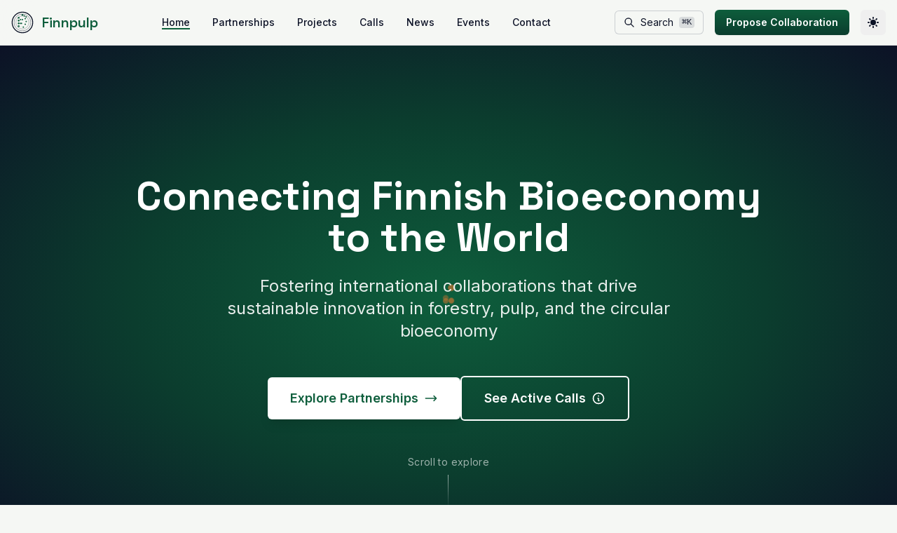

--- FILE ---
content_type: text/html
request_url: https://www.finnpulp.fi/
body_size: 10437
content:
<!DOCTYPE html><html lang="en" class="dark"> <head><meta charset="UTF-8"><meta name="viewport" content="width=device-width, initial-scale=1.0"><title>Finnpulp</title><meta name="description" content="International collaboration hub for Finland's forestry, pulp, and bioeconomy."><!-- Preload fonts --><link rel="preconnect" href="https://fonts.googleapis.com"><link rel="preconnect" href="https://fonts.gstatic.com" crossorigin><link href="https://fonts.googleapis.com/css2?family=Space+Grotesk:wght@300..700&family=Inter:wght@300..700&display=swap" rel="stylesheet"><!-- Icons and manifest --><link rel="icon" type="image/svg+xml" href="/images/logo-icon.svg"><!-- Open Graph / Facebook --><meta property="og:type" content="website"><meta property="og:url" content="https://www.finnpulp.fi/"><meta property="og:title" content="Finnpulp"><meta property="og:description" content="International collaboration hub for Finland's forestry, pulp, and bioeconomy."><meta property="og:image" content="https://www.finnpulp.fi/images/og-default.jpg"><!-- Twitter --><meta property="twitter:card" content="summary_large_image"><meta property="twitter:url" content="https://www.finnpulp.fi/"><meta property="twitter:title" content="Finnpulp"><meta property="twitter:description" content="International collaboration hub for Finland's forestry, pulp, and bioeconomy."><meta property="twitter:image" content="https://www.finnpulp.fi/images/og-default.jpg"><!-- Canonical URL --><link rel="canonical" href="https://www.finnpulp.fi/"><!-- Security --><meta http-equiv="Content-Security-Policy" content="default-src 'self'; script-src 'self' 'unsafe-inline'; style-src 'self' 'unsafe-inline' fonts.googleapis.com; font-src fonts.gstatic.com; img-src 'self' data: https:; connect-src 'self' tile.openstreetmap.org;"><meta name="astro-view-transitions-enabled" content="true"><meta name="astro-view-transitions-fallback" content="animate"><script type="module" src="/_astro/ClientRouter.astro_astro_type_script_index_0_lang.CtSceO8m.js"></script><!-- JSON-LD Organization Schema --><script type="application/ld+json">
    {
      "@context": "https://schema.org",
      "@type": "Organization",
      "name": "Finnpulp",
      "description": "International collaboration hub for Finland's forestry, pulp, and bioeconomy",
      "url": "https://finnpulp.fi",
      "logo": "https://finnpulp.fi/images/logo-lockup.svg",
      "sameAs": [],
      "contactPoint": {
        "@type": "ContactPoint",
        "contactType": "general",
        "url": "https://finnpulp.fi/contact"
      }
    }
    </script><link rel="stylesheet" href="/_astro/_path_.D1pkRQdu.css">
<style>.bg-gradient-radial[data-astro-cid-bbe6dxrz]{background:radial-gradient(ellipse at center,var(--tw-gradient-stops))}.spark[data-astro-cid-bbe6dxrz]{position:absolute;height:.5rem;width:.5rem;border-radius:9999px;--tw-bg-opacity: 1;background-color:rgb(184 115 51 / var(--tw-bg-opacity, 1));opacity:.6;animation:spark 6s ease-in-out infinite}.spark-1[data-astro-cid-bbe6dxrz]{top:20%;left:10%;animation-delay:0s}.spark-2[data-astro-cid-bbe6dxrz]{top:30%;right:15%;animation-delay:1.5s}.spark-3[data-astro-cid-bbe6dxrz]{top:60%;left:20%;animation-delay:3s}.spark-4[data-astro-cid-bbe6dxrz]{top:70%;right:25%;animation-delay:4.5s}.spark-5[data-astro-cid-bbe6dxrz]{top:45%;left:50%;animation-delay:2s}@keyframes spark{0%,to{transform:translateY(0) scale(1);opacity:.4}50%{transform:translateY(-20px) scale(1.2);opacity:.8}}@media (prefers-reduced-motion: reduce){.spark[data-astro-cid-bbe6dxrz],.animate-bounce[data-astro-cid-bbe6dxrz]{animation:none}}.btn-primary[data-astro-cid-j7pv25f6]{display:inline-flex;align-items:center;border-radius:.375rem;background-image:linear-gradient(to bottom,var(--tw-gradient-stops));--tw-gradient-from: #0E5E3C var(--tw-gradient-from-position);--tw-gradient-to: rgb(14 94 60 / 0) var(--tw-gradient-to-position);--tw-gradient-stops: var(--tw-gradient-from), var(--tw-gradient-to);--tw-gradient-to: #0B3D2E var(--tw-gradient-to-position);padding:.75rem 1.5rem;font-size:.875rem;line-height:1.25rem;font-weight:600;--tw-text-opacity: 1;color:rgb(255 255 255 / var(--tw-text-opacity, 1));--tw-shadow: 0 1px 2px 0 rgb(0 0 0 / .05);--tw-shadow-colored: 0 1px 2px 0 var(--tw-shadow-color);box-shadow:var(--tw-ring-offset-shadow, 0 0 #0000),var(--tw-ring-shadow, 0 0 #0000),var(--tw-shadow);transition-property:all;transition-timing-function:cubic-bezier(.4,0,.2,1);transition-duration:.2s}.btn-primary[data-astro-cid-j7pv25f6]:hover{--tw-translate-y: -.125rem;transform:translate(var(--tw-translate-x),var(--tw-translate-y)) rotate(var(--tw-rotate)) skew(var(--tw-skew-x)) skewY(var(--tw-skew-y)) scaleX(var(--tw-scale-x)) scaleY(var(--tw-scale-y));--tw-shadow: 0 4px 6px -1px rgb(0 0 0 / .1), 0 2px 4px -2px rgb(0 0 0 / .1);--tw-shadow-colored: 0 4px 6px -1px var(--tw-shadow-color), 0 2px 4px -2px var(--tw-shadow-color);box-shadow:var(--tw-ring-offset-shadow, 0 0 #0000),var(--tw-ring-shadow, 0 0 #0000),var(--tw-shadow)}
</style>
<link rel="stylesheet" href="/_astro/calls.CtkXK4td.css"></head> <body class="min-h-screen bg-birch dark:bg-midnight text-midnight dark:text-birch transition-colors"> <a href="#main-content" class="sr-only focus:not-sr-only focus:absolute focus:top-4 focus:left-4 bg-forest text-white px-4 py-2 rounded-md z-50">
Skip to main content
</a> <header class="sticky top-0 z-40 w-full backdrop-blur-header bg-birch/90 dark:bg-midnight/90 border-b border-slate/20 transition-all" data-astro-cid-3ef6ksr2> <div class="container mx-auto px-4" data-astro-cid-3ef6ksr2> <div class="flex h-16 items-center justify-between" data-astro-cid-3ef6ksr2> <!-- Logo --> <a href="/" class="flex items-center space-x-3 hover:opacity-80 transition-opacity" data-astro-cid-3ef6ksr2> <img src="/images/logo-icon.svg" alt="Finnpulp" width="32" height="32" loading="eager" data-astro-cid-3ef6ksr2> <span class="font-display text-xl font-semibold text-forest dark:text-birch" data-astro-cid-3ef6ksr2>
Finnpulp
</span> </a> <!-- Navigation --> <nav class="hidden md:flex items-center space-x-8" role="navigation" aria-label="Main navigation" data-astro-cid-3ef6ksr2> <a href="/" class="nav-link" data-astro-cid-3ef6ksr2>Home</a> <a href="/partnerships" class="nav-link" data-astro-cid-3ef6ksr2>Partnerships</a> <a href="/projects" class="nav-link" data-astro-cid-3ef6ksr2>Projects</a> <a href="/calls" class="nav-link" data-astro-cid-3ef6ksr2>Calls</a> <a href="/news" class="nav-link" data-astro-cid-3ef6ksr2>News</a> <a href="/events" class="nav-link" data-astro-cid-3ef6ksr2>Events</a> <a href="/contact" class="nav-link" data-astro-cid-3ef6ksr2>Contact</a> </nav> <!-- CTA and Search --> <div class="flex items-center space-x-4" data-astro-cid-3ef6ksr2> <button type="button" id="search-trigger" class="hidden sm:flex items-center space-x-2 px-3 py-1.5 text-sm bg-birch dark:bg-midnight border border-slate/30 rounded-md hover:border-forest/30 transition-colors" aria-label="Open search" data-astro-cid-3ef6ksr2> <svg class="w-4 h-4" fill="none" stroke="currentColor" viewBox="0 0 24 24" data-astro-cid-3ef6ksr2> <path stroke-linecap="round" stroke-linejoin="round" stroke-width="2" d="M21 21l-6-6m2-5a7 7 0 11-14 0 7 7 0 0114 0z" data-astro-cid-3ef6ksr2></path> </svg> <span class="hidden lg:inline" data-astro-cid-3ef6ksr2>Search</span> <kbd class="hidden lg:inline-flex px-1 text-xs bg-slate/20 rounded" data-astro-cid-3ef6ksr2>⌘K</kbd> </button> <a href="/contact" class="btn-primary hidden sm:inline-flex" data-astro-cid-3ef6ksr2>
Propose Collaboration
</a> <button type="button" id="theme-toggle" class="p-2 rounded-md hover:bg-slate/10 transition-colors" aria-label="Toggle theme" data-astro-cid-3ef6ksr2> <svg class="w-5 h-5 dark:hidden" fill="currentColor" viewBox="0 0 20 20" data-astro-cid-3ef6ksr2> <path fill-rule="evenodd" d="M10 2a1 1 0 011 1v1a1 1 0 11-2 0V3a1 1 0 011-1zm4 8a4 4 0 11-8 0 4 4 0 018 0zm-.464 4.95l.707.707a1 1 0 001.414-1.414l-.707-.707a1 1 0 00-1.414 1.414zm2.12-10.607a1 1 0 010 1.414l-.706.707a1 1 0 11-1.414-1.414l.707-.707a1 1 0 011.414 0zM17 11a1 1 0 100-2h-1a1 1 0 100 2h1zm-7 4a1 1 0 011 1v1a1 1 0 11-2 0v-1a1 1 0 011-1zM5.05 6.464A1 1 0 106.465 5.05l-.708-.707a1 1 0 00-1.414 1.414l.707.707zm1.414 8.486l-.707.707a1 1 0 01-1.414-1.414l.707-.707a1 1 0 011.414 1.414zM4 11a1 1 0 100-2H3a1 1 0 000 2h1z" clip-rule="evenodd" data-astro-cid-3ef6ksr2></path> </svg> <svg class="w-5 h-5 hidden dark:block" fill="currentColor" viewBox="0 0 20 20" data-astro-cid-3ef6ksr2> <path d="M17.293 13.293A8 8 0 016.707 2.707a8.001 8.001 0 1010.586 10.586z" data-astro-cid-3ef6ksr2></path> </svg> </button> <!-- Mobile menu button --> <button type="button" id="mobile-menu-button" class="md:hidden p-2 rounded-md hover:bg-slate/10 transition-colors" aria-label="Toggle mobile menu" data-astro-cid-3ef6ksr2> <svg class="w-6 h-6" fill="none" stroke="currentColor" viewBox="0 0 24 24" data-astro-cid-3ef6ksr2> <path stroke-linecap="round" stroke-linejoin="round" stroke-width="2" d="M4 6h16M4 12h16M4 18h16" data-astro-cid-3ef6ksr2></path> </svg> </button> </div> </div> <!-- Mobile menu --> <div id="mobile-menu" class="md:hidden hidden border-t border-slate/20 py-4" data-astro-cid-3ef6ksr2> <nav class="space-y-2" role="navigation" aria-label="Mobile navigation" data-astro-cid-3ef6ksr2> <a href="/" class="mobile-nav-link" data-astro-cid-3ef6ksr2>Home</a> <a href="/partnerships" class="mobile-nav-link" data-astro-cid-3ef6ksr2>Partnerships</a> <a href="/projects" class="mobile-nav-link" data-astro-cid-3ef6ksr2>Projects</a> <a href="/calls" class="mobile-nav-link" data-astro-cid-3ef6ksr2>Calls</a> <a href="/news" class="mobile-nav-link" data-astro-cid-3ef6ksr2>News</a> <a href="/events" class="mobile-nav-link" data-astro-cid-3ef6ksr2>Events</a> <a href="/contact" class="mobile-nav-link" data-astro-cid-3ef6ksr2>Contact</a> </nav> <div class="mt-4 pt-4 border-t border-slate/20" data-astro-cid-3ef6ksr2> <a href="/contact" class="btn-primary w-full justify-center" data-astro-cid-3ef6ksr2>
Propose Collaboration
</a> </div> </div> </div> </header>  <script type="module">const o=document.getElementById("theme-toggle");o?.addEventListener("click",()=>{const e=document.documentElement.classList.toggle("dark");localStorage.setItem("theme",e?"dark":"light")});const c=document.getElementById("mobile-menu-button"),l=document.getElementById("mobile-menu");c?.addEventListener("click",()=>{l?.classList.toggle("hidden")});const a=document.getElementById("search-trigger");a?.addEventListener("click",()=>{document.querySelector("#search-modal")?.showModal()});const n=window.location.pathname,m=document.querySelectorAll(".nav-link, .mobile-nav-link");m.forEach(e=>{const t=e.getAttribute("href");(t===n||n==="/"&&t==="/")&&e.setAttribute("aria-current","page")});
//# sourceMappingURL=Header.astro_astro_type_script_index_0_lang.DH1UvTWy.js.map</script> <main id="main-content" class="flex-1">  <section class="relative min-h-screen flex items-center justify-center overflow-hidden bg-gradient-radial from-forest via-pine to-midnight" data-astro-cid-bbe6dxrz> <!-- Background elements --> <div class="absolute inset-0" data-astro-cid-bbe6dxrz> <!-- Animated particles --> <div class="spark spark-1" data-astro-cid-bbe6dxrz></div> <div class="spark spark-2" data-astro-cid-bbe6dxrz></div> <div class="spark spark-3" data-astro-cid-bbe6dxrz></div> <div class="spark spark-4" data-astro-cid-bbe6dxrz></div> <div class="spark spark-5" data-astro-cid-bbe6dxrz></div> </div> <!-- Content --> <div class="relative z-10 container mx-auto px-4 text-center" data-astro-cid-bbe6dxrz> <div class="max-w-4xl mx-auto" data-astro-cid-bbe6dxrz> <h1 class="text-fluid-h1 font-display font-bold text-white mb-6 leading-heading" data-astro-cid-bbe6dxrz>
Connecting Finnish Bioeconomy to the World
</h1> <p class="text-xl md:text-2xl text-white/90 mb-12 max-w-2xl mx-auto leading-relaxed" data-astro-cid-bbe6dxrz>
Fostering international collaborations that drive sustainable innovation in forestry, pulp, and the circular bioeconomy
</p> <div class="flex flex-col sm:flex-row gap-4 justify-center items-center" data-astro-cid-bbe6dxrz> <a href="/partnerships" class="inline-flex items-center px-8 py-4 bg-white text-forest text-lg font-semibold rounded-md hover:bg-birch hover:scale-105 transition-all duration-200 shadow-lg" data-astro-cid-bbe6dxrz>
Explore Partnerships
<svg class="w-5 h-5 ml-2" fill="none" stroke="currentColor" viewBox="0 0 24 24" data-astro-cid-bbe6dxrz> <path stroke-linecap="round" stroke-linejoin="round" stroke-width="2" d="M17 8l4 4m0 0l-4 4m4-4H3" data-astro-cid-bbe6dxrz></path> </svg> </a> <a href="/calls" class="inline-flex items-center px-8 py-4 border-2 border-white text-white text-lg font-semibold rounded-md hover:bg-white hover:text-forest hover:scale-105 transition-all duration-200" data-astro-cid-bbe6dxrz>
See Active Calls
<svg class="w-5 h-5 ml-2" fill="none" stroke="currentColor" viewBox="0 0 24 24" data-astro-cid-bbe6dxrz> <path stroke-linecap="round" stroke-linejoin="round" stroke-width="2" d="M13 16h-1v-4h-1m1-4h.01M21 12a9 9 0 11-18 0 9 9 0 0118 0z" data-astro-cid-bbe6dxrz></path> </svg> </a> </div> </div> </div> <!-- Scroll indicator --> <div class="absolute bottom-8 left-1/2 transform -translate-x-1/2 text-white/60" data-astro-cid-bbe6dxrz> <div class="flex flex-col items-center space-y-2" data-astro-cid-bbe6dxrz> <span class="text-sm tracking-wide" data-astro-cid-bbe6dxrz>Scroll to explore</span> <div class="w-px h-12 bg-gradient-to-b from-white/60 to-transparent" data-astro-cid-bbe6dxrz></div> <svg class="w-5 h-5 animate-bounce" fill="none" stroke="currentColor" viewBox="0 0 24 24" data-astro-cid-bbe6dxrz> <path stroke-linecap="round" stroke-linejoin="round" stroke-width="2" d="M19 14l-7 7m0 0l-7-7m7 7V3" data-astro-cid-bbe6dxrz></path> </svg> </div> </div> </section>   <section class="bg-birch dark:bg-midnight py-16" data-astro-cid-j7pv25f6> <div class="container mx-auto px-4" data-astro-cid-j7pv25f6> <div class="grid grid-cols-1 md:grid-cols-3 gap-8 max-w-4xl mx-auto" data-astro-cid-j7pv25f6> <div class="text-center"> <div class="text-fluid-h2 font-display font-bold text-forest dark:text-copper mb-2"> 4 </div> <div class="text-slate text-lg font-medium uppercase tracking-wide"> Partners </div> </div> <div class="text-center"> <div class="text-fluid-h2 font-display font-bold text-forest dark:text-copper mb-2"> 4 </div> <div class="text-slate text-lg font-medium uppercase tracking-wide"> Active Projects </div> </div> <div class="text-center"> <div class="text-fluid-h2 font-display font-bold text-forest dark:text-copper mb-2"> 0 </div> <div class="text-slate text-lg font-medium uppercase tracking-wide"> Open Calls </div> </div> </div> </div> </section>  <section class="py-16" data-astro-cid-j7pv25f6> <div class="container mx-auto px-4" data-astro-cid-j7pv25f6> <div class="text-center mb-12" data-astro-cid-j7pv25f6> <h2 class="text-fluid-h2 font-display font-bold text-midnight dark:text-birch mb-4" data-astro-cid-j7pv25f6>
Featured Partnerships
</h2> <p class="text-lg text-slate max-w-2xl mx-auto" data-astro-cid-j7pv25f6>
Discover leading organizations driving innovation in Finland's bioeconomy sector
</p> </div> <div class="grid grid-cols-1 md:grid-cols-2 lg:grid-cols-3 gap-6 mb-8" data-astro-cid-j7pv25f6> <div class="bg-white dark:bg-midnight/50 rounded-lg shadow-card hover:shadow-card-hover hover:-translate-y-1 transition-all duration-200 p-6 border border-slate/10 dark:border-slate/20"> <!-- Partner Logo/Icon --> <div class="flex items-start justify-between mb-4"> <div class="flex items-center space-x-3"> <div class="w-10 h-10 bg-forest/10 dark:bg-copper/10 rounded-md flex items-center justify-center"> <span class="text-forest dark:text-copper font-display font-bold text-lg"> F </span> </div> <div> <h3 class="font-display font-semibold text-midnight dark:text-birch text-lg"> FinnBio Materials Ltd </h3> <div class="flex items-center space-x-2 text-sm"> <span class="inline-flex items-center px-2 py-1 rounded-full text-xs font-medium bg-forest/10 text-forest dark:bg-copper/10 dark:text-copper"> startup </span> <span class="text-slate">•</span> <span class="text-slate capitalize">bioplastics</span> </div> </div> </div>  </div> <!-- Description --> <p class="text-slate text-sm mb-4 line-clamp-3"> Innovative startup developing lignin-based bioplastics for industrial applications. Focus on replacing fossil-based polymers in automotive and construction sectors. </p> <!-- Tags --> <div class="flex flex-wrap gap-1 mb-4"> <span class="inline-flex items-center px-2 py-1 rounded-full text-xs bg-slate/10 text-slate"> lignin valorization </span><span class="inline-flex items-center px-2 py-1 rounded-full text-xs bg-slate/10 text-slate"> biopolymers </span><span class="inline-flex items-center px-2 py-1 rounded-full text-xs bg-slate/10 text-slate"> automotive applications </span>  </div> <!-- Actions --> <div class="flex items-center justify-between"> <a href="/partnerships/finnbio-materials" class="text-forest dark:text-copper font-medium text-sm hover:underline">
Learn more →
</a>  </div> </div><div class="bg-white dark:bg-midnight/50 rounded-lg shadow-card hover:shadow-card-hover hover:-translate-y-1 transition-all duration-200 p-6 border border-slate/10 dark:border-slate/20"> <!-- Partner Logo/Icon --> <div class="flex items-start justify-between mb-4"> <div class="flex items-center space-x-3"> <img src="/images/logos/helsinki-uni.svg" alt="University of Helsinki - Forest Sciences logo" width="40" height="40" class="rounded-md"> <div> <h3 class="font-display font-semibold text-midnight dark:text-birch text-lg"> University of Helsinki - Forest Sciences </h3> <div class="flex items-center space-x-2 text-sm"> <span class="inline-flex items-center px-2 py-1 rounded-full text-xs font-medium bg-forest/10 text-forest dark:bg-copper/10 dark:text-copper"> university </span> <span class="text-slate">•</span> <span class="text-slate capitalize">forestry</span> </div> </div> </div>  </div> <!-- Description --> <p class="text-slate text-sm mb-4 line-clamp-3"> Leading research institution in sustainable forestry practices and wood science. Specializing in climate-smart forest management and innovative wood-based materials. </p> <!-- Tags --> <div class="flex flex-wrap gap-1 mb-4"> <span class="inline-flex items-center px-2 py-1 rounded-full text-xs bg-slate/10 text-slate"> climate-smart forestry </span><span class="inline-flex items-center px-2 py-1 rounded-full text-xs bg-slate/10 text-slate"> wood science </span><span class="inline-flex items-center px-2 py-1 rounded-full text-xs bg-slate/10 text-slate"> sustainable management </span>  </div> <!-- Actions --> <div class="flex items-center justify-between"> <a href="/partnerships/univ-helsinki-forest" class="text-forest dark:text-copper font-medium text-sm hover:underline">
Learn more →
</a>  </div> </div><div class="bg-white dark:bg-midnight/50 rounded-lg shadow-card hover:shadow-card-hover hover:-translate-y-1 transition-all duration-200 p-6 border border-slate/10 dark:border-slate/20"> <!-- Partner Logo/Icon --> <div class="flex items-start justify-between mb-4"> <div class="flex items-center space-x-3"> <img src="/images/logos/nordic-pkg.svg" alt="Nordic Packaging Innovation Oy logo" width="40" height="40" class="rounded-md"> <div> <h3 class="font-display font-semibold text-midnight dark:text-birch text-lg"> Nordic Packaging Innovation Oy </h3> <div class="flex items-center space-x-2 text-sm"> <span class="inline-flex items-center px-2 py-1 rounded-full text-xs font-medium bg-forest/10 text-forest dark:bg-copper/10 dark:text-copper"> company </span> <span class="text-slate">•</span> <span class="text-slate capitalize">packaging</span> </div> </div> </div>  </div> <!-- Description --> <p class="text-slate text-sm mb-4 line-clamp-3"> Industrial leader in sustainable packaging solutions from Finnish forest resources. Developing next-generation biodegradable and recyclable packaging materials. </p> <!-- Tags --> <div class="flex flex-wrap gap-1 mb-4"> <span class="inline-flex items-center px-2 py-1 rounded-full text-xs bg-slate/10 text-slate"> biodegradable packaging </span><span class="inline-flex items-center px-2 py-1 rounded-full text-xs bg-slate/10 text-slate"> circular design </span><span class="inline-flex items-center px-2 py-1 rounded-full text-xs bg-slate/10 text-slate"> industrial scale </span>  </div> <!-- Actions --> <div class="flex items-center justify-between"> <a href="/partnerships/nordic-packaging" class="text-forest dark:text-copper font-medium text-sm hover:underline">
Learn more →
</a>  </div> </div><div class="bg-white dark:bg-midnight/50 rounded-lg shadow-card hover:shadow-card-hover hover:-translate-y-1 transition-all duration-200 p-6 border border-slate/10 dark:border-slate/20"> <!-- Partner Logo/Icon --> <div class="flex items-start justify-between mb-4"> <div class="flex items-center space-x-3"> <img src="/images/logos/hesperia-rahoitus.svg" alt="Hesperia Rahoitus logo" width="40" height="40" class="rounded-md"> <div> <h3 class="font-display font-semibold text-midnight dark:text-birch text-lg"> Hesperia Rahoitus </h3> <div class="flex items-center space-x-2 text-sm"> <span class="inline-flex items-center px-2 py-1 rounded-full text-xs font-medium bg-forest/10 text-forest dark:bg-copper/10 dark:text-copper"> financial </span> <span class="text-slate">•</span> <span class="text-slate capitalize">circular</span> </div> </div> </div>  </div> <!-- Description --> <p class="text-slate text-sm mb-4 line-clamp-3"> Leading Finnish loan brokerage service helping companies find competitive financing solutions for their bioeconomy projects. Free service comparing offers from 35+ banks and financial institutions. </p> <!-- Tags --> <div class="flex flex-wrap gap-1 mb-4"> <span class="inline-flex items-center px-2 py-1 rounded-full text-xs bg-slate/10 text-slate"> loan brokerage </span><span class="inline-flex items-center px-2 py-1 rounded-full text-xs bg-slate/10 text-slate"> financing </span><span class="inline-flex items-center px-2 py-1 rounded-full text-xs bg-slate/10 text-slate"> project funding </span> <span class="text-xs text-slate">+1 more</span> </div> <!-- Actions --> <div class="flex items-center justify-between"> <a href="/partnerships/hesperia-rahoitus" class="text-forest dark:text-copper font-medium text-sm hover:underline">
Learn more →
</a> <a href="https://hesperiarahoitus.fi" target="_blank" rel="noopener noreferrer" class="inline-flex items-center text-xs text-slate hover:text-forest dark:hover:text-copper transition-colors" aria-label="Visit Hesperia Rahoitus website"> <svg class="w-3 h-3 mr-1" fill="none" stroke="currentColor" viewBox="0 0 24 24"> <path stroke-linecap="round" stroke-linejoin="round" stroke-width="2" d="M10 6H6a2 2 0 00-2 2v10a2 2 0 002 2h10a2 2 0 002-2v-4M14 4h6m0 0v6m0-6L10 14"></path> </svg>
Website
</a> </div> </div> </div> <div class="text-center" data-astro-cid-j7pv25f6> <a href="/partnerships" class="btn-primary" data-astro-cid-j7pv25f6>
Explore All Partnerships
<svg class="w-4 h-4 ml-2" fill="none" stroke="currentColor" viewBox="0 0 24 24" data-astro-cid-j7pv25f6> <path stroke-linecap="round" stroke-linejoin="round" stroke-width="2" d="M9 5l7 7-7 7" data-astro-cid-j7pv25f6></path> </svg> </a> </div> </div> </section>  <section class="bg-birch/50 dark:bg-pine/50 py-16" data-astro-cid-j7pv25f6> <div class="container mx-auto px-4" data-astro-cid-j7pv25f6> <div class="text-center mb-12" data-astro-cid-j7pv25f6> <h2 class="text-fluid-h2 font-display font-bold text-midnight dark:text-birch mb-4" data-astro-cid-j7pv25f6>
Ongoing Projects
</h2> <p class="text-lg text-slate max-w-2xl mx-auto" data-astro-cid-j7pv25f6>
Collaborative research and innovation projects transforming the bioeconomy
</p> </div> <div class="grid grid-cols-1 md:grid-cols-2 lg:grid-cols-3 gap-6 mb-8" data-astro-cid-j7pv25f6> <div class="bg-white dark:bg-midnight/50 rounded-lg shadow-card hover:shadow-card-hover hover:-translate-y-1 transition-all duration-200 p-6 border border-slate/10 dark:border-slate/20"> <!-- Project Header --> <div class="flex items-start justify-between mb-4"> <div class="flex-1"> <h3 class="font-display font-semibold text-midnight dark:text-birch text-lg mb-2"> Bio-Packaging Horizon Initiative </h3> <div class="flex items-center space-x-2 mb-2"> <span class="inline-flex items-center px-2 py-1 rounded-full text-xs font-medium border bg-moss/10 text-moss border-moss/20"> ongoing </span> <span class="text-slate text-sm">
Started Jun 2024 </span> </div> <div class="text-xs text-slate mb-2"> <span class="font-medium">Funding:</span> Horizon Europe </div> </div> </div> <!-- Summary --> <p class="text-slate text-sm mb-4 line-clamp-3"> EU Horizon Europe project developing revolutionary biodegradable packaging solutions from Finnish forest biomass for food and consumer goods industries. </p> <!-- SDGs --> <div class="flex flex-wrap gap-1 mb-4"> <span class="inline-flex items-center px-2 py-1 rounded-full text-xs font-medium border bg-orange-100 text-orange-800 border-orange-200"> SDG9 </span><span class="inline-flex items-center px-2 py-1 rounded-full text-xs font-medium border bg-amber-100 text-amber-800 border-amber-200"> SDG12 </span><span class="inline-flex items-center px-2 py-1 rounded-full text-xs font-medium border bg-green-100 text-green-800 border-green-200"> SDG13 </span><span class="inline-flex items-center px-2 py-1 rounded-full text-xs font-medium border bg-emerald-100 text-emerald-800 border-emerald-200"> SDG15 </span> </div> <!-- Categories --> <div class="flex flex-wrap gap-1 mb-4"> <span class="inline-flex items-center px-2 py-1 rounded-full text-xs bg-slate/10 text-slate"> packaging innovation </span><span class="inline-flex items-center px-2 py-1 rounded-full text-xs bg-slate/10 text-slate"> circular economy </span><span class="inline-flex items-center px-2 py-1 rounded-full text-xs bg-slate/10 text-slate"> marine protection </span>  </div> <!-- Footer --> <div class="flex items-center justify-between pt-4 border-t border-slate/10"> <div class="text-sm text-slate"> <span class="font-medium">Lead:</span> Nordic Packaging Innovation Oy </div> <a href="/projects/bio-packaging-horizon" class="text-forest dark:text-copper font-medium text-sm hover:underline">
View details →
</a> </div> </div><div class="bg-white dark:bg-midnight/50 rounded-lg shadow-card hover:shadow-card-hover hover:-translate-y-1 transition-all duration-200 p-6 border border-slate/10 dark:border-slate/20"> <!-- Project Header --> <div class="flex items-start justify-between mb-4"> <div class="flex-1"> <h3 class="font-display font-semibold text-midnight dark:text-birch text-lg mb-2"> Lignin-Based Automotive Components </h3> <div class="flex items-center space-x-2 mb-2"> <span class="inline-flex items-center px-2 py-1 rounded-full text-xs font-medium border bg-moss/10 text-moss border-moss/20"> ongoing </span> <span class="text-slate text-sm">
Started Mar 2024 </span> </div> <div class="text-xs text-slate mb-2"> <span class="font-medium">Funding:</span> Business Finland </div> </div> </div> <!-- Summary --> <p class="text-slate text-sm mb-4 line-clamp-3"> Development of sustainable automotive components using lignin-derived bioplastics to replace traditional fossil-based polymers in vehicle manufacturing. </p> <!-- SDGs --> <div class="flex flex-wrap gap-1 mb-4"> <span class="inline-flex items-center px-2 py-1 rounded-full text-xs font-medium border bg-orange-100 text-orange-800 border-orange-200"> SDG9 </span><span class="inline-flex items-center px-2 py-1 rounded-full text-xs font-medium border bg-amber-100 text-amber-800 border-amber-200"> SDG12 </span><span class="inline-flex items-center px-2 py-1 rounded-full text-xs font-medium border bg-green-100 text-green-800 border-green-200"> SDG13 </span> </div> <!-- Categories --> <div class="flex flex-wrap gap-1 mb-4"> <span class="inline-flex items-center px-2 py-1 rounded-full text-xs bg-slate/10 text-slate"> materials innovation </span><span class="inline-flex items-center px-2 py-1 rounded-full text-xs bg-slate/10 text-slate"> automotive </span><span class="inline-flex items-center px-2 py-1 rounded-full text-xs bg-slate/10 text-slate"> sustainability </span>  </div> <!-- Footer --> <div class="flex items-center justify-between pt-4 border-t border-slate/10"> <div class="text-sm text-slate"> <span class="font-medium">Lead:</span> FinnBio Materials Ltd </div> <a href="/projects/lignin-automotive" class="text-forest dark:text-copper font-medium text-sm hover:underline">
View details →
</a> </div> </div><div class="bg-white dark:bg-midnight/50 rounded-lg shadow-card hover:shadow-card-hover hover:-translate-y-1 transition-all duration-200 p-6 border border-slate/10 dark:border-slate/20"> <!-- Project Header --> <div class="flex items-start justify-between mb-4"> <div class="flex-1"> <h3 class="font-display font-semibold text-midnight dark:text-birch text-lg mb-2"> Climate-Smart Forest Management Initiative </h3> <div class="flex items-center space-x-2 mb-2"> <span class="inline-flex items-center px-2 py-1 rounded-full text-xs font-medium border bg-moss/10 text-moss border-moss/20"> ongoing </span> <span class="text-slate text-sm">
Started Jan 2024 </span> </div> <div class="text-xs text-slate mb-2"> <span class="font-medium">Funding:</span> Horizon Europe </div> </div> </div> <!-- Summary --> <p class="text-slate text-sm mb-4 line-clamp-3"> Large-scale research project developing adaptive forest management strategies for climate change mitigation and carbon sequestration. </p> <!-- SDGs --> <div class="flex flex-wrap gap-1 mb-4"> <span class="inline-flex items-center px-2 py-1 rounded-full text-xs font-medium border bg-green-100 text-green-800 border-green-200"> SDG13 </span><span class="inline-flex items-center px-2 py-1 rounded-full text-xs font-medium border bg-emerald-100 text-emerald-800 border-emerald-200"> SDG15 </span> </div> <!-- Categories --> <div class="flex flex-wrap gap-1 mb-4"> <span class="inline-flex items-center px-2 py-1 rounded-full text-xs bg-slate/10 text-slate"> climate adaptation </span><span class="inline-flex items-center px-2 py-1 rounded-full text-xs bg-slate/10 text-slate"> carbon sequestration </span><span class="inline-flex items-center px-2 py-1 rounded-full text-xs bg-slate/10 text-slate"> forest management </span>  </div> <!-- Footer --> <div class="flex items-center justify-between pt-4 border-t border-slate/10"> <div class="text-sm text-slate"> <span class="font-medium">Lead:</span> univ-helsinki-forest </div> <a href="/projects/climate-forest-2024" class="text-forest dark:text-copper font-medium text-sm hover:underline">
View details →
</a> </div> </div><div class="bg-white dark:bg-midnight/50 rounded-lg shadow-card hover:shadow-card-hover hover:-translate-y-1 transition-all duration-200 p-6 border border-slate/10 dark:border-slate/20"> <!-- Project Header --> <div class="flex items-start justify-between mb-4"> <div class="flex-1"> <h3 class="font-display font-semibold text-midnight dark:text-birch text-lg mb-2"> Wood Innovation Research Platform </h3> <div class="flex items-center space-x-2 mb-2"> <span class="inline-flex items-center px-2 py-1 rounded-full text-xs font-medium border bg-moss/10 text-moss border-moss/20"> ongoing </span> <span class="text-slate text-sm">
Started Jan 2024 </span> </div> <div class="text-xs text-slate mb-2"> <span class="font-medium">Funding:</span> Other </div> </div> </div> <!-- Summary --> <p class="text-slate text-sm mb-4 line-clamp-3"> Comprehensive research initiative developing next-generation wood-based materials and sustainable processing technologies for industrial applications. </p> <!-- SDGs --> <div class="flex flex-wrap gap-1 mb-4"> <span class="inline-flex items-center px-2 py-1 rounded-full text-xs font-medium border bg-orange-100 text-orange-800 border-orange-200"> SDG9 </span><span class="inline-flex items-center px-2 py-1 rounded-full text-xs font-medium border bg-amber-100 text-amber-800 border-amber-200"> SDG12 </span><span class="inline-flex items-center px-2 py-1 rounded-full text-xs font-medium border bg-green-100 text-green-800 border-green-200"> SDG13 </span><span class="inline-flex items-center px-2 py-1 rounded-full text-xs font-medium border bg-emerald-100 text-emerald-800 border-emerald-200"> SDG15 </span> </div> <!-- Categories --> <div class="flex flex-wrap gap-1 mb-4"> <span class="inline-flex items-center px-2 py-1 rounded-full text-xs bg-slate/10 text-slate"> wood science </span><span class="inline-flex items-center px-2 py-1 rounded-full text-xs bg-slate/10 text-slate"> materials research </span><span class="inline-flex items-center px-2 py-1 rounded-full text-xs bg-slate/10 text-slate"> sustainability </span>  </div> <!-- Footer --> <div class="flex items-center justify-between pt-4 border-t border-slate/10"> <div class="text-sm text-slate"> <span class="font-medium">Lead:</span> University of Helsinki - Forest Sciences </div> <a href="/projects/wood-innovation" class="text-forest dark:text-copper font-medium text-sm hover:underline">
View details →
</a> </div> </div> </div> <div class="text-center" data-astro-cid-j7pv25f6> <a href="/projects" class="btn-primary" data-astro-cid-j7pv25f6>
View All Projects
<svg class="w-4 h-4 ml-2" fill="none" stroke="currentColor" viewBox="0 0 24 24" data-astro-cid-j7pv25f6> <path stroke-linecap="round" stroke-linejoin="round" stroke-width="2" d="M9 5l7 7-7 7" data-astro-cid-j7pv25f6></path> </svg> </a> </div> </div> </section>  <section class="py-16" data-astro-cid-j7pv25f6> <div class="container mx-auto px-4" data-astro-cid-j7pv25f6> <div class="text-center mb-12" data-astro-cid-j7pv25f6> <h2 class="text-fluid-h2 font-display font-bold text-midnight dark:text-birch mb-4" data-astro-cid-j7pv25f6>
Open Calls for Collaboration
</h2> <p class="text-lg text-slate max-w-2xl mx-auto" data-astro-cid-j7pv25f6>
Current opportunities to join collaborative initiatives and research projects
</p> </div> <div class="grid grid-cols-1 md:grid-cols-2 gap-6 mb-8" data-astro-cid-j7pv25f6>  </div> <div class="text-center" data-astro-cid-j7pv25f6> <a href="/calls" class="btn-primary" data-astro-cid-j7pv25f6>
See All Open Calls
<svg class="w-4 h-4 ml-2" fill="none" stroke="currentColor" viewBox="0 0 24 24" data-astro-cid-j7pv25f6> <path stroke-linecap="round" stroke-linejoin="round" stroke-width="2" d="M9 5l7 7-7 7" data-astro-cid-j7pv25f6></path> </svg> </a> </div> </div> </section>  <section class="bg-birch/50 dark:bg-pine/50 py-16" data-astro-cid-j7pv25f6> <div class="container mx-auto px-4" data-astro-cid-j7pv25f6> <div class="text-center mb-12" data-astro-cid-j7pv25f6> <h2 class="text-fluid-h2 font-display font-bold text-midnight dark:text-birch mb-4" data-astro-cid-j7pv25f6>
News & Insights
</h2> <p class="text-lg text-slate max-w-2xl mx-auto" data-astro-cid-j7pv25f6>
Latest developments and thought leadership in the bioeconomy sector
</p> </div> <div class="grid grid-cols-1 md:grid-cols-3 gap-6 mb-8" data-astro-cid-j7pv25f6> <article class="bg-white dark:bg-midnight/50 rounded-lg shadow-card hover:shadow-card-hover hover:-translate-y-1 transition-all duration-200 overflow-hidden border border-slate/10 dark:border-slate/20"> <!-- Hero Image --> <div class="aspect-video bg-slate/10 overflow-hidden"> <img src="/images/articles/bioeconomy-2025.jpg" alt="Bioeconomy Trends Shaping Finland's Future in 2025" width="400" height="225" class="w-full h-full object-cover hover:scale-105 transition-transform duration-200"> </div> <div class="p-6"> <!-- Meta --> <div class="flex items-center space-x-2 text-xs text-slate mb-3"> <time datetime="2025-06-15"> June 15, 2025 </time> <span>•</span> <span>by Dr. Annika Virtanen</span> </div> <!-- Title --> <h3 class="font-display font-semibold text-midnight dark:text-birch text-lg mb-3 line-clamp-2"> Bioeconomy Trends Shaping Finland&#39;s Future in 2025 </h3> <!-- Excerpt --> <p class="text-slate text-sm mb-4 line-clamp-3"> Exploring the key trends and innovations that will define Finland&#39;s bioeconomy sector in 2025, from circular materials to digital forestry. </p> <!-- Tags --> <div class="flex flex-wrap gap-1 mb-4"> <span class="inline-flex items-center px-2 py-1 rounded-full text-xs bg-slate/10 text-slate"> bioeconomy </span><span class="inline-flex items-center px-2 py-1 rounded-full text-xs bg-slate/10 text-slate"> innovation </span><span class="inline-flex items-center px-2 py-1 rounded-full text-xs bg-slate/10 text-slate"> digital forestry </span> <span class="text-xs text-slate">+1 more</span> </div> <!-- Read More --> <a href="/news/bioeconomy-trends-2025" class="inline-flex items-center text-forest dark:text-copper font-medium text-sm hover:underline">
Read article
<svg class="w-4 h-4 ml-1" fill="none" stroke="currentColor" viewBox="0 0 24 24"> <path stroke-linecap="round" stroke-linejoin="round" stroke-width="2" d="M9 5l7 7-7 7"></path> </svg> </a> </div> </article><article class="bg-white dark:bg-midnight/50 rounded-lg shadow-card hover:shadow-card-hover hover:-translate-y-1 transition-all duration-200 overflow-hidden border border-slate/10 dark:border-slate/20"> <!-- Hero Image --> <div class="aspect-video bg-slate/10 overflow-hidden"> <img src="/images/articles/financing-bioeconomy.jpg" alt="Financing Bioeconomy Projects in Finland" width="400" height="225" class="w-full h-full object-cover hover:scale-105 transition-transform duration-200"> </div> <div class="p-6"> <!-- Meta --> <div class="flex items-center space-x-2 text-xs text-slate mb-3"> <time datetime="2024-12-19"> December 19, 2024 </time> <span>•</span> <span>by Dr. Annika Virtanen</span> </div> <!-- Title --> <h3 class="font-display font-semibold text-midnight dark:text-birch text-lg mb-3 line-clamp-2"> Financing Bioeconomy Projects in Finland </h3> <!-- Excerpt --> <p class="text-slate text-sm mb-4 line-clamp-3"> A comprehensive guide to securing funding for bioeconomy projects in Finland, covering EU programs, national funding, and private financing options. </p> <!-- Tags --> <div class="flex flex-wrap gap-1 mb-4"> <span class="inline-flex items-center px-2 py-1 rounded-full text-xs bg-slate/10 text-slate"> financing </span><span class="inline-flex items-center px-2 py-1 rounded-full text-xs bg-slate/10 text-slate"> funding </span><span class="inline-flex items-center px-2 py-1 rounded-full text-xs bg-slate/10 text-slate"> bioeconomy </span> <span class="text-xs text-slate">+2 more</span> </div> <!-- Read More --> <a href="/news/financing-bioeconomy-projects" class="inline-flex items-center text-forest dark:text-copper font-medium text-sm hover:underline">
Read article
<svg class="w-4 h-4 ml-1" fill="none" stroke="currentColor" viewBox="0 0 24 24"> <path stroke-linecap="round" stroke-linejoin="round" stroke-width="2" d="M9 5l7 7-7 7"></path> </svg> </a> </div> </article><article class="bg-white dark:bg-midnight/50 rounded-lg shadow-card hover:shadow-card-hover hover:-translate-y-1 transition-all duration-200 overflow-hidden border border-slate/10 dark:border-slate/20"> <!-- Hero Image --> <div class="aspect-video bg-slate/10 overflow-hidden"> <img src="/images/articles/sustainable-packaging-innovations.jpg" alt="Sustainable Packaging Innovations from Finnish Forest Resources" width="400" height="225" class="w-full h-full object-cover hover:scale-105 transition-transform duration-200"> </div> <div class="p-6"> <!-- Meta --> <div class="flex items-center space-x-2 text-xs text-slate mb-3"> <time datetime="2024-10-25"> October 25, 2024 </time> <span>•</span> <span>by Dr. Mika Lahtinen</span> </div> <!-- Title --> <h3 class="font-display font-semibold text-midnight dark:text-birch text-lg mb-3 line-clamp-2"> Sustainable Packaging Innovations from Finnish Forest Resources </h3> <!-- Excerpt --> <p class="text-slate text-sm mb-4 line-clamp-3"> Finnish companies are leading the development of biodegradable packaging solutions that replace traditional plastics with forest-based materials. </p> <!-- Tags --> <div class="flex flex-wrap gap-1 mb-4"> <span class="inline-flex items-center px-2 py-1 rounded-full text-xs bg-slate/10 text-slate"> packaging </span><span class="inline-flex items-center px-2 py-1 rounded-full text-xs bg-slate/10 text-slate"> sustainability </span><span class="inline-flex items-center px-2 py-1 rounded-full text-xs bg-slate/10 text-slate"> circular economy </span> <span class="text-xs text-slate">+1 more</span> </div> <!-- Read More --> <a href="/news/sustainable-packaging-innovations" class="inline-flex items-center text-forest dark:text-copper font-medium text-sm hover:underline">
Read article
<svg class="w-4 h-4 ml-1" fill="none" stroke="currentColor" viewBox="0 0 24 24"> <path stroke-linecap="round" stroke-linejoin="round" stroke-width="2" d="M9 5l7 7-7 7"></path> </svg> </a> </div> </article> </div> <div class="text-center" data-astro-cid-j7pv25f6> <a href="/news" class="btn-primary" data-astro-cid-j7pv25f6>
Read More Articles
<svg class="w-4 h-4 ml-2" fill="none" stroke="currentColor" viewBox="0 0 24 24" data-astro-cid-j7pv25f6> <path stroke-linecap="round" stroke-linejoin="round" stroke-width="2" d="M9 5l7 7-7 7" data-astro-cid-j7pv25f6></path> </svg> </a> </div> </div> </section>  <section class="bg-gradient-to-r from-forest to-pine py-16" data-astro-cid-j7pv25f6> <div class="container mx-auto px-4 text-center" data-astro-cid-j7pv25f6> <h2 class="text-fluid-h2 font-display font-bold text-white mb-4" data-astro-cid-j7pv25f6>
Ready to Collaborate?
</h2> <p class="text-lg text-white/90 mb-8 max-w-2xl mx-auto" data-astro-cid-j7pv25f6>
Host a webinar with us, propose a collaboration, or explore partnership opportunities
</p> <div class="flex flex-col sm:flex-row gap-4 justify-center" data-astro-cid-j7pv25f6> <a href="/contact" class="inline-flex items-center px-6 py-3 bg-white text-forest font-semibold rounded-md hover:bg-birch transition-colors" data-astro-cid-j7pv25f6>
Propose Collaboration
<svg class="w-4 h-4 ml-2" fill="none" stroke="currentColor" viewBox="0 0 24 24" data-astro-cid-j7pv25f6> <path stroke-linecap="round" stroke-linejoin="round" stroke-width="2" d="M17 8l4 4m0 0l-4 4m4-4H3" data-astro-cid-j7pv25f6></path> </svg> </a> <a href="/events" class="inline-flex items-center px-6 py-3 border-2 border-white text-white font-semibold rounded-md hover:bg-white hover:text-forest transition-colors" data-astro-cid-j7pv25f6>
Host a Webinar
<svg class="w-4 h-4 ml-2" fill="none" stroke="currentColor" viewBox="0 0 24 24" data-astro-cid-j7pv25f6> <path stroke-linecap="round" stroke-linejoin="round" stroke-width="2" d="M15 10l4.553-2.276A1 1 0 0121 8.618v6.764a1 1 0 01-1.447.894L15 14M5 18h8a2 2 0 002-2V8a2 2 0 00-2-2H5a2 2 0 00-2 2v8a2 2 0 002 2z" data-astro-cid-j7pv25f6></path> </svg> </a> </div> </div> </section>  </main> <footer class="bg-midnight dark:bg-pine text-birch"> <div class="container mx-auto px-4 py-12"> <div class="grid grid-cols-1 md:grid-cols-4 gap-8"> <!-- About Column --> <div class="md:col-span-2"> <div class="flex items-center space-x-3 mb-4"> <img src="/images/logo-icon.svg" alt="Finnpulp" width="32" height="32"> <span class="font-display text-xl font-semibold">Finnpulp</span> </div> <p class="text-birch/80 mb-6 max-w-md">
Connecting Finnish bioeconomy to the world through collaborative partnerships, 
          innovative projects, and sustainable forestry solutions.
</p> <div class="flex space-x-4"></div> </div> <!-- Quick Links --> <div> <h3 class="font-display text-lg font-semibold mb-4">Quick Links</h3> <ul class="space-y-3"> <li><a href="/partnerships" class="text-birch/80 hover:text-copper transition-colors">Partnerships</a></li> <li><a href="/projects" class="text-birch/80 hover:text-copper transition-colors">Projects</a></li> <li><a href="/calls" class="text-birch/80 hover:text-copper transition-colors">Open Calls</a></li> <li><a href="/news" class="text-birch/80 hover:text-copper transition-colors">News</a></li> <li><a href="/events" class="text-birch/80 hover:text-copper transition-colors">Events</a></li> <li><a href="/contact" class="text-birch/80 hover:text-copper transition-colors">Contact</a></li> </ul> </div> <!-- Contact --> <div> <h3 class="font-display text-lg font-semibold mb-4">Contact</h3> <div class="space-y-3 text-birch/80"> <div class="flex items-start space-x-2"> <svg class="w-5 h-5 mt-0.5 flex-shrink-0" fill="none" stroke="currentColor" viewBox="0 0 24 24"> <path stroke-linecap="round" stroke-linejoin="round" stroke-width="2" d="M17.657 16.657L13.414 20.9a1.998 1.998 0 01-2.827 0l-4.244-4.243a8 8 0 1111.314 0z"></path> <path stroke-linecap="round" stroke-linejoin="round" stroke-width="2" d="M15 11a3 3 0 11-6 0 3 3 0 016 0z"></path> </svg> <div> <p>Helsinki, Finland</p> <p>Bioeconomy Innovation District</p> </div> </div> <div class="flex items-center space-x-2"> <svg class="w-5 h-5" fill="none" stroke="currentColor" viewBox="0 0 24 24"> <path stroke-linecap="round" stroke-linejoin="round" stroke-width="2" d="M3 8l7.89 4.26a2 2 0 002.22 0L21 8M5 19h14a2 2 0 002-2V7a2 2 0 00-2-2H5a2 2 0 00-2 2v10a2 2 0 002 2z"></path> </svg> <a href="/cdn-cgi/l/email-protection#a0c9cec6cfe0c6c9ceced0d5ccd08ec6c9" class="hover:text-copper transition-colors">
<span class="__cf_email__" data-cfemail="670e09010827010e090917120b1749010e">[email&#160;protected]</span>
</a> </div> </div> </div> </div> <div> <p>&copy; 2026 Finnpulp. All rights reserved.</p> </div> </div> </footer> <script data-cfasync="false" src="/cdn-cgi/scripts/5c5dd728/cloudflare-static/email-decode.min.js"></script><script type="module">document.getElementById("footer-newsletter-form")?.addEventListener("submit",async r=>{r.preventDefault();const o=r.target,n=new FormData(o);n.set("source","footer");const t=o.querySelector('button[type="submit"]'),e=document.getElementById("footer-newsletter-message"),i=t.textContent;t.textContent="Subscribing...",t.disabled=!0,e?.classList.add("hidden");try{const s=await(await fetch("/api/newsletter",{method:"POST",body:n})).json();s.success?(window.showToast?window.showToast(s.message,"success"):(e.textContent=s.message,e.className="mt-2 text-xs text-green-400"),o.reset()):window.showToast?window.showToast(s.message,"error"):(e.textContent=s.message,e.className="mt-2 text-xs text-red-400")}catch(a){console.error("Newsletter signup error:",a),window.showToast?window.showToast("Sorry, there was an error. Please try again.","error"):(e.textContent="Sorry, there was an error. Please try again.",e.className="mt-2 text-xs text-red-400")}finally{e?.classList.remove("hidden"),t.textContent=i,t.disabled=!1}});
//# sourceMappingURL=Footer.astro_astro_type_script_index_0_lang.ClnFHOVp.js.map</script> <dialog id="search-modal" class="backdrop:bg-midnight/50 backdrop:backdrop-blur-sm rounded-lg shadow-2xl w-full max-w-2xl p-0 border border-slate/20" data-astro-cid-qk3db3zz> <div class="bg-birch dark:bg-midnight" data-astro-cid-qk3db3zz> <!-- Search Header --> <div class="flex items-center px-4 py-3 border-b border-slate/20" data-astro-cid-qk3db3zz> <svg class="w-5 h-5 text-slate mr-3" fill="none" stroke="currentColor" viewBox="0 0 24 24" data-astro-cid-qk3db3zz> <path stroke-linecap="round" stroke-linejoin="round" stroke-width="2" d="M21 21l-6-6m2-5a7 7 0 11-14 0 7 7 0 0114 0z" data-astro-cid-qk3db3zz></path> </svg> <input type="text" id="search-input" placeholder="Search partnerships, projects, knowledge..." class="flex-1 bg-transparent text-lg text-midnight dark:text-birch focus:outline-none placeholder-slate/60 dark:placeholder-birch/60" autocomplete="off" data-astro-cid-qk3db3zz> <button type="button" id="close-search" class="ml-3 p-1 rounded-md hover:bg-slate/10 transition-colors" aria-label="Close search" data-astro-cid-qk3db3zz> <svg class="w-5 h-5" fill="none" stroke="currentColor" viewBox="0 0 24 24" data-astro-cid-qk3db3zz> <path stroke-linecap="round" stroke-linejoin="round" stroke-width="2" d="M6 18L18 6M6 6l12 12" data-astro-cid-qk3db3zz></path> </svg> </button> </div> <!-- Search Results --> <div id="search-results" class="max-h-96 overflow-y-auto" data-astro-cid-qk3db3zz> <div id="search-empty" class="px-4 py-8 text-center text-slate/60" data-astro-cid-qk3db3zz> <svg class="w-12 h-12 mx-auto mb-4 opacity-40" fill="none" stroke="currentColor" viewBox="0 0 24 24" data-astro-cid-qk3db3zz> <path stroke-linecap="round" stroke-linejoin="round" stroke-width="1" d="M21 21l-6-6m2-5a7 7 0 11-14 0 7 7 0 0114 0z" data-astro-cid-qk3db3zz></path> </svg> <p class="text-lg mb-2" data-astro-cid-qk3db3zz>Search Finnpulp</p> <p class="text-sm" data-astro-cid-qk3db3zz>Find partnerships, projects, knowledge, and more</p> </div> <div id="search-loading" class="hidden px-4 py-8 text-center" data-astro-cid-qk3db3zz> <div class="animate-spin w-6 h-6 border-2 border-forest border-t-transparent rounded-full mx-auto mb-4" data-astro-cid-qk3db3zz></div> <p class="text-slate/60" data-astro-cid-qk3db3zz>Searching...</p> </div> <ul id="search-list" class="hidden" data-astro-cid-qk3db3zz></ul> </div> <!-- Search Footer --> <div class="px-4 py-3 border-t border-slate/20 text-xs text-slate/60 flex justify-between items-center" data-astro-cid-qk3db3zz> <div class="flex items-center space-x-4" data-astro-cid-qk3db3zz> <div class="flex items-center space-x-1" data-astro-cid-qk3db3zz> <kbd class="px-1.5 py-0.5 bg-slate/10 rounded text-xs" data-astro-cid-qk3db3zz>↑</kbd> <kbd class="px-1.5 py-0.5 bg-slate/10 rounded text-xs" data-astro-cid-qk3db3zz>↓</kbd> <span data-astro-cid-qk3db3zz>to navigate</span> </div> <div class="flex items-center space-x-1" data-astro-cid-qk3db3zz> <kbd class="px-1.5 py-0.5 bg-slate/10 rounded text-xs" data-astro-cid-qk3db3zz>↵</kbd> <span data-astro-cid-qk3db3zz>to select</span> </div> <div class="flex items-center space-x-1" data-astro-cid-qk3db3zz> <kbd class="px-1.5 py-0.5 bg-slate/10 rounded text-xs" data-astro-cid-qk3db3zz>esc</kbd> <span data-astro-cid-qk3db3zz>to close</span> </div> </div> </div> </div> </dialog> <script type="module" src="/_astro/SearchModal.astro_astro_type_script_index_0_lang.CxzyF3uF.js"></script>  <div id="toast-container" class="fixed top-4 right-4 z-50 space-y-2"> <!-- Toast messages will be dynamically inserted here --> </div> <script>
  // Toast utility functions
  function showToast(message, type = 'success', duration = 5000) {
    const container = document.getElementById('toast-container');
    if (!container) return;

    // Create toast element
    const toast = document.createElement('div');
    toast.className = `transform transition-all duration-300 ease-in-out translate-x-full opacity-0`;
    
    // Set toast content and styling based on type
    if (type === 'success') {
      toast.innerHTML = `
        <div class="bg-green-500 text-white px-6 py-4 rounded-lg shadow-lg flex items-center space-x-3 min-w-80 max-w-md">
          <svg class="w-5 h-5 flex-shrink-0" fill="currentColor" viewBox="0 0 20 20">
            <path fill-rule="evenodd" d="M10 18a8 8 0 100-16 8 8 0 000 16zm3.707-9.293a1 1 0 00-1.414-1.414L9 10.586 7.707 9.293a1 1 0 00-1.414 1.414l2 2a1 1 0 001.414 0l4-4z" clip-rule="evenodd"></path>
          </svg>
          <span class="flex-1">${message}</span>
          <button onclick="this.parentElement.parentElement.remove()" class="flex-shrink-0 ml-2 text-white/80 hover:text-white">
            <svg class="w-4 h-4" fill="currentColor" viewBox="0 0 20 20">
              <path fill-rule="evenodd" d="M4.293 4.293a1 1 0 011.414 0L10 8.586l4.293-4.293a1 1 0 111.414 1.414L11.414 10l4.293 4.293a1 1 0 01-1.414 1.414L10 11.414l-4.293 4.293a1 1 0 01-1.414-1.414L8.586 10 4.293 5.707a1 1 0 010-1.414z" clip-rule="evenodd"></path>
            </svg>
          </button>
        </div>
      `;
    } else if (type === 'error') {
      toast.innerHTML = `
        <div class="bg-red-500 text-white px-6 py-4 rounded-lg shadow-lg flex items-center space-x-3 min-w-80 max-w-md">
          <svg class="w-5 h-5 flex-shrink-0" fill="currentColor" viewBox="0 0 20 20">
            <path fill-rule="evenodd" d="M10 18a8 8 0 100-16 8 8 0 000 16zM8.707 7.293a1 1 0 00-1.414 1.414L8.586 10l-1.293 1.293a1 1 0 101.414 1.414L10 11.414l1.293 1.293a1 1 0 001.414-1.414L11.414 10l1.293-1.293a1 1 0 00-1.414-1.414L10 8.586 8.707 7.293z" clip-rule="evenodd"></path>
          </svg>
          <span class="flex-1">${message}</span>
          <button onclick="this.parentElement.parentElement.remove()" class="flex-shrink-0 ml-2 text-white/80 hover:text-white">
            <svg class="w-4 h-4" fill="currentColor" viewBox="0 0 20 20">
              <path fill-rule="evenodd" d="M4.293 4.293a1 1 0 011.414 0L10 8.586l4.293-4.293a1 1 0 111.414 1.414L11.414 10l4.293 4.293a1 1 0 01-1.414 1.414L10 11.414l-4.293 4.293a1 1 0 01-1.414-1.414L8.586 10 4.293 5.707a1 1 0 010-1.414z" clip-rule="evenodd"></path>
            </svg>
          </button>
        </div>
      `;
    } else if (type === 'info') {
      toast.innerHTML = `
        <div class="bg-blue-500 text-white px-6 py-4 rounded-lg shadow-lg flex items-center space-x-3 min-w-80 max-w-md">
          <svg class="w-5 h-5 flex-shrink-0" fill="currentColor" viewBox="0 0 20 20">
            <path fill-rule="evenodd" d="M18 10a8 8 0 11-16 0 8 8 0 0116 0zm-7-4a1 1 0 11-2 0 1 1 0 012 0zM9 9a1 1 0 000 2v3a1 1 0 001 1h1a1 1 0 100-2v-3a1 1 0 00-1-1H9z" clip-rule="evenodd"></path>
          </svg>
          <span class="flex-1">${message}</span>
          <button onclick="this.parentElement.parentElement.remove()" class="flex-shrink-0 ml-2 text-white/80 hover:text-white">
            <svg class="w-4 h-4" fill="currentColor" viewBox="0 0 20 20">
              <path fill-rule="evenodd" d="M4.293 4.293a1 1 0 011.414 0L10 8.586l4.293-4.293a1 1 0 111.414 1.414L11.414 10l4.293 4.293a1 1 0 01-1.414 1.414L10 11.414l-4.293 4.293a1 1 0 01-1.414-1.414L8.586 10 4.293 5.707a1 1 0 010-1.414z" clip-rule="evenodd"></path>
            </svg>
          </button>
        </div>
      `;
    }

    // Add to container
    container.appendChild(toast);

    // Animate in
    requestAnimationFrame(() => {
      toast.className = toast.className.replace('translate-x-full opacity-0', 'translate-x-0 opacity-100');
    });

    // Auto remove after duration
    setTimeout(() => {
      if (toast.parentElement) {
        toast.className = toast.className.replace('translate-x-0 opacity-100', 'translate-x-full opacity-0');
        setTimeout(() => {
          if (toast.parentElement) {
            toast.remove();
          }
        }, 300);
      }
    }, duration);

    return toast;
  }

  // Helper function to clear all toasts
  function clearAllToasts() {
    const container = document.getElementById('toast-container');
    if (container) {
      container.innerHTML = '';
    }
  }

  // Make functions available globally
  window.showToast = showToast;
  window.clearAllToasts = clearAllToasts;
</script> <script type="module">const o=localStorage.getItem("theme");o&&document.documentElement.classList.toggle("dark",o==="dark");document.addEventListener("keydown",e=>{if((e.metaKey||e.ctrlKey)&&e.key==="k"){e.preventDefault();const t=document.querySelector("#search-modal");t&&t.showModal()}});
//# sourceMappingURL=BaseLayout.astro_astro_type_script_index_0_lang.QeiZ43OT.js.map</script> <script defer src="https://static.cloudflareinsights.com/beacon.min.js/vcd15cbe7772f49c399c6a5babf22c1241717689176015" integrity="sha512-ZpsOmlRQV6y907TI0dKBHq9Md29nnaEIPlkf84rnaERnq6zvWvPUqr2ft8M1aS28oN72PdrCzSjY4U6VaAw1EQ==" data-cf-beacon='{"version":"2024.11.0","token":"faef4b45c8934d49b9108547e2b68b44","r":1,"server_timing":{"name":{"cfCacheStatus":true,"cfEdge":true,"cfExtPri":true,"cfL4":true,"cfOrigin":true,"cfSpeedBrain":true},"location_startswith":null}}' crossorigin="anonymous"></script>
</body> </html> 

--- FILE ---
content_type: text/css;charset=UTF-8
request_url: https://www.finnpulp.fi/_astro/calls.CtkXK4td.css
body_size: 988
content:
.astro-route-announcer{position:absolute;left:0;top:0;clip:rect(0 0 0 0);clip-path:inset(50%);overflow:hidden;white-space:nowrap;width:1px;height:1px}.nav-link[data-astro-cid-3ef6ksr2]{position:relative;font-size:.875rem;line-height:1.25rem;font-weight:500;--tw-text-opacity: 1;color:rgb(12 18 38 / var(--tw-text-opacity, 1));transition-property:color,background-color,border-color,text-decoration-color,fill,stroke;transition-timing-function:cubic-bezier(.4,0,.2,1);transition-duration:.15s}.nav-link[data-astro-cid-3ef6ksr2]:hover{--tw-text-opacity: 1;color:rgb(14 94 60 / var(--tw-text-opacity, 1))}.nav-link[data-astro-cid-3ef6ksr2]:is(.dark *){--tw-text-opacity: 1;color:rgb(245 247 244 / var(--tw-text-opacity, 1))}.nav-link[data-astro-cid-3ef6ksr2]:hover:is(.dark *){--tw-text-opacity: 1;color:rgb(184 115 51 / var(--tw-text-opacity, 1))}.nav-link[data-astro-cid-3ef6ksr2]:after{position:absolute;bottom:0;left:0;height:.125rem;width:100%;--tw-scale-x: 0;transform:translate(var(--tw-translate-x),var(--tw-translate-y)) rotate(var(--tw-rotate)) skew(var(--tw-skew-x)) skewY(var(--tw-skew-y)) scaleX(var(--tw-scale-x)) scaleY(var(--tw-scale-y));--tw-bg-opacity: 1;background-color:rgb(14 94 60 / var(--tw-bg-opacity, 1));transition-property:transform;transition-timing-function:cubic-bezier(.4,0,.2,1);transition-duration:.2s;content:var(--tw-content);transition-timing-function:cubic-bezier(0,0,.2,1)}.nav-link[data-astro-cid-3ef6ksr2]:is(.dark *):after{content:var(--tw-content);--tw-bg-opacity: 1;background-color:rgb(184 115 51 / var(--tw-bg-opacity, 1))}.nav-link[data-astro-cid-3ef6ksr2]:hover:after,.nav-link[data-astro-cid-3ef6ksr2][aria-current=page]:after{--tw-scale-x: 1;transform:translate(var(--tw-translate-x),var(--tw-translate-y)) rotate(var(--tw-rotate)) skew(var(--tw-skew-x)) skewY(var(--tw-skew-y)) scaleX(var(--tw-scale-x)) scaleY(var(--tw-scale-y))}.mobile-nav-link[data-astro-cid-3ef6ksr2]{display:block;border-radius:.375rem;padding:.5rem .75rem;font-size:1rem;line-height:1.5rem;font-weight:500;--tw-text-opacity: 1;color:rgb(12 18 38 / var(--tw-text-opacity, 1));transition-property:color,background-color,border-color,text-decoration-color,fill,stroke;transition-timing-function:cubic-bezier(.4,0,.2,1);transition-duration:.15s}.mobile-nav-link[data-astro-cid-3ef6ksr2]:hover{background-color:#6b72800d;--tw-text-opacity: 1;color:rgb(14 94 60 / var(--tw-text-opacity, 1))}.mobile-nav-link[data-astro-cid-3ef6ksr2]:is(.dark *){--tw-text-opacity: 1;color:rgb(245 247 244 / var(--tw-text-opacity, 1))}.mobile-nav-link[data-astro-cid-3ef6ksr2]:hover:is(.dark *){--tw-text-opacity: 1;color:rgb(184 115 51 / var(--tw-text-opacity, 1))}.btn-primary[data-astro-cid-3ef6ksr2]{display:inline-flex;align-items:center;border-radius:.375rem;background-image:linear-gradient(to bottom,var(--tw-gradient-stops));--tw-gradient-from: #0E5E3C var(--tw-gradient-from-position);--tw-gradient-to: rgb(14 94 60 / 0) var(--tw-gradient-to-position);--tw-gradient-stops: var(--tw-gradient-from), var(--tw-gradient-to);--tw-gradient-to: #0B3D2E var(--tw-gradient-to-position);padding:.5rem 1rem;font-size:.875rem;line-height:1.25rem;font-weight:600;--tw-text-opacity: 1;color:rgb(255 255 255 / var(--tw-text-opacity, 1));--tw-shadow: 0 1px 2px 0 rgb(0 0 0 / .05);--tw-shadow-colored: 0 1px 2px 0 var(--tw-shadow-color);box-shadow:var(--tw-ring-offset-shadow, 0 0 #0000),var(--tw-ring-shadow, 0 0 #0000),var(--tw-shadow);transition-property:all;transition-timing-function:cubic-bezier(.4,0,.2,1);transition-duration:.2s}.btn-primary[data-astro-cid-3ef6ksr2]:hover{--tw-translate-y: -.125rem;transform:translate(var(--tw-translate-x),var(--tw-translate-y)) rotate(var(--tw-rotate)) skew(var(--tw-skew-x)) skewY(var(--tw-skew-y)) scaleX(var(--tw-scale-x)) scaleY(var(--tw-scale-y));--tw-shadow: 0 4px 6px -1px rgb(0 0 0 / .1), 0 2px 4px -2px rgb(0 0 0 / .1);--tw-shadow-colored: 0 4px 6px -1px var(--tw-shadow-color), 0 2px 4px -2px var(--tw-shadow-color);box-shadow:var(--tw-ring-offset-shadow, 0 0 #0000),var(--tw-ring-shadow, 0 0 #0000),var(--tw-shadow)}.search-result-item[data-astro-cid-qk3db3zz].selected{background-color:#0e5e3c0d}.search-result-item[data-astro-cid-qk3db3zz].selected:is(.dark *){background-color:#b873330d}dialog[data-astro-cid-qk3db3zz]{position:fixed;top:50%;left:50%;--tw-translate-x: -50%;--tw-translate-y: -50%;transform:translate(var(--tw-translate-x),var(--tw-translate-y)) rotate(var(--tw-rotate)) skew(var(--tw-skew-x)) skewY(var(--tw-skew-y)) scaleX(var(--tw-scale-x)) scaleY(var(--tw-scale-y))}dialog[data-astro-cid-qk3db3zz][open]{animation:search-modal-appear .2s ease-out}@keyframes search-modal-appear{0%{opacity:0;transform:translate(-50%,-50%) scale(.95)}to{opacity:1;transform:translate(-50%,-50%) scale(1)}}


--- FILE ---
content_type: text/javascript;charset=UTF-8
request_url: https://www.finnpulp.fi/_astro/fuse.CvLDeDq6.js
body_size: 6260
content:
function m(e){return Array.isArray?Array.isArray(e):st(e)==="[object Array]"}function at(e){if(typeof e=="string")return e;let t=e+"";return t=="0"&&1/e==-1/0?"-0":t}function lt(e){return e==null?"":at(e)}function M(e){return typeof e=="string"}function tt(e){return typeof e=="number"}function ft(e){return e===!0||e===!1||dt(e)&&st(e)=="[object Boolean]"}function et(e){return typeof e=="object"}function dt(e){return et(e)&&e!==null}function E(e){return e!=null}function P(e){return!e.trim().length}function st(e){return e==null?e===void 0?"[object Undefined]":"[object Null]":Object.prototype.toString.call(e)}const gt="Incorrect 'index' type",At=e=>`Invalid value for key ${e}`,pt=e=>`Pattern length exceeds max of ${e}.`,Et=e=>`Missing ${e} property in key`,Ct=e=>`Property 'weight' in key '${e}' must be a positive integer`,J=Object.prototype.hasOwnProperty;class Ft{constructor(t){this._keys=[],this._keyMap={};let s=0;t.forEach(n=>{let r=nt(n);this._keys.push(r),this._keyMap[r.id]=r,s+=r.weight}),this._keys.forEach(n=>{n.weight/=s})}get(t){return this._keyMap[t]}keys(){return this._keys}toJSON(){return JSON.stringify(this._keys)}}function nt(e){let t=null,s=null,n=null,r=1,i=null;if(M(e)||m(e))n=e,t=U(e),s=j(e);else{if(!J.call(e,"name"))throw new Error(Et("name"));const u=e.name;if(n=u,J.call(e,"weight")&&(r=e.weight,r<=0))throw new Error(Ct(u));t=U(u),s=j(u),i=e.getFn}return{path:t,id:s,weight:r,src:n,getFn:i}}function U(e){return m(e)?e:e.split(".")}function j(e){return m(e)?e.join("."):e}function Bt(e,t){let s=[],n=!1;const r=(i,u,c)=>{if(E(i))if(!u[c])s.push(i);else{let o=u[c];const h=i[o];if(!E(h))return;if(c===u.length-1&&(M(h)||tt(h)||ft(h)))s.push(lt(h));else if(m(h)){n=!0;for(let a=0,f=h.length;a<f;a+=1)r(h[a],u,c+1)}else u.length&&r(h,u,c+1)}};return r(e,M(t)?t.split("."):t,0),n?s:s[0]}const Mt={includeMatches:!1,findAllMatches:!1,minMatchCharLength:1},Dt={isCaseSensitive:!1,ignoreDiacritics:!1,includeScore:!1,keys:[],shouldSort:!0,sortFn:(e,t)=>e.score===t.score?e.idx<t.idx?-1:1:e.score<t.score?-1:1},mt={location:0,threshold:.6,distance:100},yt={useExtendedSearch:!1,getFn:Bt,ignoreLocation:!1,ignoreFieldNorm:!1,fieldNormWeight:1};var l={...Dt,...Mt,...mt,...yt};const xt=/[^ ]+/g;function _t(e=1,t=3){const s=new Map,n=Math.pow(10,t);return{get(r){const i=r.match(xt).length;if(s.has(i))return s.get(i);const u=1/Math.pow(i,.5*e),c=parseFloat(Math.round(u*n)/n);return s.set(i,c),c},clear(){s.clear()}}}class Y{constructor({getFn:t=l.getFn,fieldNormWeight:s=l.fieldNormWeight}={}){this.norm=_t(s,3),this.getFn=t,this.isCreated=!1,this.setIndexRecords()}setSources(t=[]){this.docs=t}setIndexRecords(t=[]){this.records=t}setKeys(t=[]){this.keys=t,this._keysMap={},t.forEach((s,n)=>{this._keysMap[s.id]=n})}create(){this.isCreated||!this.docs.length||(this.isCreated=!0,M(this.docs[0])?this.docs.forEach((t,s)=>{this._addString(t,s)}):this.docs.forEach((t,s)=>{this._addObject(t,s)}),this.norm.clear())}add(t){const s=this.size();M(t)?this._addString(t,s):this._addObject(t,s)}removeAt(t){this.records.splice(t,1);for(let s=t,n=this.size();s<n;s+=1)this.records[s].i-=1}getValueForItemAtKeyId(t,s){return t[this._keysMap[s]]}size(){return this.records.length}_addString(t,s){if(!E(t)||P(t))return;let n={v:t,i:s,n:this.norm.get(t)};this.records.push(n)}_addObject(t,s){let n={i:s,$:{}};this.keys.forEach((r,i)=>{let u=r.getFn?r.getFn(t):this.getFn(t,r.path);if(E(u)){if(m(u)){let c=[];const o=[{nestedArrIndex:-1,value:u}];for(;o.length;){const{nestedArrIndex:h,value:a}=o.pop();if(E(a))if(M(a)&&!P(a)){let f={v:a,i:h,n:this.norm.get(a)};c.push(f)}else m(a)&&a.forEach((f,d)=>{o.push({nestedArrIndex:d,value:f})})}n.$[i]=c}else if(M(u)&&!P(u)){let c={v:u,n:this.norm.get(u)};n.$[i]=c}}}),this.records.push(n)}toJSON(){return{keys:this.keys,records:this.records}}}function rt(e,t,{getFn:s=l.getFn,fieldNormWeight:n=l.fieldNormWeight}={}){const r=new Y({getFn:s,fieldNormWeight:n});return r.setKeys(e.map(nt)),r.setSources(t),r.create(),r}function It(e,{getFn:t=l.getFn,fieldNormWeight:s=l.fieldNormWeight}={}){const{keys:n,records:r}=e,i=new Y({getFn:t,fieldNormWeight:s});return i.setKeys(n),i.setIndexRecords(r),i}function $(e,{errors:t=0,currentLocation:s=0,expectedLocation:n=0,distance:r=l.distance,ignoreLocation:i=l.ignoreLocation}={}){const u=t/e.length;if(i)return u;const c=Math.abs(n-s);return r?u+c/r:c?1:u}function St(e=[],t=l.minMatchCharLength){let s=[],n=-1,r=-1,i=0;for(let u=e.length;i<u;i+=1){let c=e[i];c&&n===-1?n=i:!c&&n!==-1&&(r=i-1,r-n+1>=t&&s.push([n,r]),n=-1)}return e[i-1]&&i-n>=t&&s.push([n,i-1]),s}const w=32;function wt(e,t,s,{location:n=l.location,distance:r=l.distance,threshold:i=l.threshold,findAllMatches:u=l.findAllMatches,minMatchCharLength:c=l.minMatchCharLength,includeMatches:o=l.includeMatches,ignoreLocation:h=l.ignoreLocation}={}){if(t.length>w)throw new Error(pt(w));const a=t.length,f=e.length,d=Math.max(0,Math.min(n,f));let g=i,A=d;const p=c>1||o,F=p?Array(f):[];let y;for(;(y=e.indexOf(t,A))>-1;){let C=$(t,{currentLocation:y,expectedLocation:d,distance:r,ignoreLocation:h});if(g=Math.min(C,g),A=y+a,p){let x=0;for(;x<a;)F[y+x]=1,x+=1}}A=-1;let D=[],L=1,S=a+f;const ht=1<<a-1;for(let C=0;C<a;C+=1){let x=0,_=S;for(;x<_;)$(t,{errors:C,currentLocation:d+_,expectedLocation:d,distance:r,ignoreLocation:h})<=g?x=_:S=_,_=Math.floor((S-x)/2+x);S=_;let V=Math.max(1,d-_+1),T=u?f:Math.min(d+_,f)+a,R=Array(T+2);R[T+1]=(1<<C)-1;for(let B=T;B>=V;B-=1){let O=B-1,Q=s[e.charAt(O)];if(p&&(F[O]=+!!Q),R[B]=(R[B+1]<<1|1)&Q,C&&(R[B]|=(D[B+1]|D[B])<<1|1|D[B+1]),R[B]&ht&&(L=$(t,{errors:C,currentLocation:O,expectedLocation:d,distance:r,ignoreLocation:h}),L<=g)){if(g=L,A=O,A<=d)break;V=Math.max(1,2*d-A)}}if($(t,{errors:C+1,currentLocation:d,expectedLocation:d,distance:r,ignoreLocation:h})>g)break;D=R}const v={isMatch:A>=0,score:Math.max(.001,L)};if(p){const C=St(F,c);C.length?o&&(v.indices=C):v.isMatch=!1}return v}function Lt(e){let t={};for(let s=0,n=e.length;s<n;s+=1){const r=e.charAt(s);t[r]=(t[r]||0)|1<<n-s-1}return t}const k=String.prototype.normalize?e=>e.normalize("NFD").replace(/[\u0300-\u036F\u0483-\u0489\u0591-\u05BD\u05BF\u05C1\u05C2\u05C4\u05C5\u05C7\u0610-\u061A\u064B-\u065F\u0670\u06D6-\u06DC\u06DF-\u06E4\u06E7\u06E8\u06EA-\u06ED\u0711\u0730-\u074A\u07A6-\u07B0\u07EB-\u07F3\u07FD\u0816-\u0819\u081B-\u0823\u0825-\u0827\u0829-\u082D\u0859-\u085B\u08D3-\u08E1\u08E3-\u0903\u093A-\u093C\u093E-\u094F\u0951-\u0957\u0962\u0963\u0981-\u0983\u09BC\u09BE-\u09C4\u09C7\u09C8\u09CB-\u09CD\u09D7\u09E2\u09E3\u09FE\u0A01-\u0A03\u0A3C\u0A3E-\u0A42\u0A47\u0A48\u0A4B-\u0A4D\u0A51\u0A70\u0A71\u0A75\u0A81-\u0A83\u0ABC\u0ABE-\u0AC5\u0AC7-\u0AC9\u0ACB-\u0ACD\u0AE2\u0AE3\u0AFA-\u0AFF\u0B01-\u0B03\u0B3C\u0B3E-\u0B44\u0B47\u0B48\u0B4B-\u0B4D\u0B56\u0B57\u0B62\u0B63\u0B82\u0BBE-\u0BC2\u0BC6-\u0BC8\u0BCA-\u0BCD\u0BD7\u0C00-\u0C04\u0C3E-\u0C44\u0C46-\u0C48\u0C4A-\u0C4D\u0C55\u0C56\u0C62\u0C63\u0C81-\u0C83\u0CBC\u0CBE-\u0CC4\u0CC6-\u0CC8\u0CCA-\u0CCD\u0CD5\u0CD6\u0CE2\u0CE3\u0D00-\u0D03\u0D3B\u0D3C\u0D3E-\u0D44\u0D46-\u0D48\u0D4A-\u0D4D\u0D57\u0D62\u0D63\u0D82\u0D83\u0DCA\u0DCF-\u0DD4\u0DD6\u0DD8-\u0DDF\u0DF2\u0DF3\u0E31\u0E34-\u0E3A\u0E47-\u0E4E\u0EB1\u0EB4-\u0EB9\u0EBB\u0EBC\u0EC8-\u0ECD\u0F18\u0F19\u0F35\u0F37\u0F39\u0F3E\u0F3F\u0F71-\u0F84\u0F86\u0F87\u0F8D-\u0F97\u0F99-\u0FBC\u0FC6\u102B-\u103E\u1056-\u1059\u105E-\u1060\u1062-\u1064\u1067-\u106D\u1071-\u1074\u1082-\u108D\u108F\u109A-\u109D\u135D-\u135F\u1712-\u1714\u1732-\u1734\u1752\u1753\u1772\u1773\u17B4-\u17D3\u17DD\u180B-\u180D\u1885\u1886\u18A9\u1920-\u192B\u1930-\u193B\u1A17-\u1A1B\u1A55-\u1A5E\u1A60-\u1A7C\u1A7F\u1AB0-\u1ABE\u1B00-\u1B04\u1B34-\u1B44\u1B6B-\u1B73\u1B80-\u1B82\u1BA1-\u1BAD\u1BE6-\u1BF3\u1C24-\u1C37\u1CD0-\u1CD2\u1CD4-\u1CE8\u1CED\u1CF2-\u1CF4\u1CF7-\u1CF9\u1DC0-\u1DF9\u1DFB-\u1DFF\u20D0-\u20F0\u2CEF-\u2CF1\u2D7F\u2DE0-\u2DFF\u302A-\u302F\u3099\u309A\uA66F-\uA672\uA674-\uA67D\uA69E\uA69F\uA6F0\uA6F1\uA802\uA806\uA80B\uA823-\uA827\uA880\uA881\uA8B4-\uA8C5\uA8E0-\uA8F1\uA8FF\uA926-\uA92D\uA947-\uA953\uA980-\uA983\uA9B3-\uA9C0\uA9E5\uAA29-\uAA36\uAA43\uAA4C\uAA4D\uAA7B-\uAA7D\uAAB0\uAAB2-\uAAB4\uAAB7\uAAB8\uAABE\uAABF\uAAC1\uAAEB-\uAAEF\uAAF5\uAAF6\uABE3-\uABEA\uABEC\uABED\uFB1E\uFE00-\uFE0F\uFE20-\uFE2F]/g,""):e=>e;class it{constructor(t,{location:s=l.location,threshold:n=l.threshold,distance:r=l.distance,includeMatches:i=l.includeMatches,findAllMatches:u=l.findAllMatches,minMatchCharLength:c=l.minMatchCharLength,isCaseSensitive:o=l.isCaseSensitive,ignoreDiacritics:h=l.ignoreDiacritics,ignoreLocation:a=l.ignoreLocation}={}){if(this.options={location:s,threshold:n,distance:r,includeMatches:i,findAllMatches:u,minMatchCharLength:c,isCaseSensitive:o,ignoreDiacritics:h,ignoreLocation:a},t=o?t:t.toLowerCase(),t=h?k(t):t,this.pattern=t,this.chunks=[],!this.pattern.length)return;const f=(g,A)=>{this.chunks.push({pattern:g,alphabet:Lt(g),startIndex:A})},d=this.pattern.length;if(d>w){let g=0;const A=d%w,p=d-A;for(;g<p;)f(this.pattern.substr(g,w),g),g+=w;if(A){const F=d-w;f(this.pattern.substr(F),F)}}else f(this.pattern,0)}searchIn(t){const{isCaseSensitive:s,ignoreDiacritics:n,includeMatches:r}=this.options;if(t=s?t:t.toLowerCase(),t=n?k(t):t,this.pattern===t){let p={isMatch:!0,score:0};return r&&(p.indices=[[0,t.length-1]]),p}const{location:i,distance:u,threshold:c,findAllMatches:o,minMatchCharLength:h,ignoreLocation:a}=this.options;let f=[],d=0,g=!1;this.chunks.forEach(({pattern:p,alphabet:F,startIndex:y})=>{const{isMatch:D,score:L,indices:S}=wt(t,p,F,{location:i+y,distance:u,threshold:c,findAllMatches:o,minMatchCharLength:h,includeMatches:r,ignoreLocation:a});D&&(g=!0),d+=L,D&&S&&(f=[...f,...S])});let A={isMatch:g,score:g?d/this.chunks.length:1};return g&&r&&(A.indices=f),A}}class I{constructor(t){this.pattern=t}static isMultiMatch(t){return X(t,this.multiRegex)}static isSingleMatch(t){return X(t,this.singleRegex)}search(){}}function X(e,t){const s=e.match(t);return s?s[1]:null}class Rt extends I{constructor(t){super(t)}static get type(){return"exact"}static get multiRegex(){return/^="(.*)"$/}static get singleRegex(){return/^=(.*)$/}search(t){const s=t===this.pattern;return{isMatch:s,score:s?0:1,indices:[0,this.pattern.length-1]}}}class bt extends I{constructor(t){super(t)}static get type(){return"inverse-exact"}static get multiRegex(){return/^!"(.*)"$/}static get singleRegex(){return/^!(.*)$/}search(t){const n=t.indexOf(this.pattern)===-1;return{isMatch:n,score:n?0:1,indices:[0,t.length-1]}}}class Ot extends I{constructor(t){super(t)}static get type(){return"prefix-exact"}static get multiRegex(){return/^\^"(.*)"$/}static get singleRegex(){return/^\^(.*)$/}search(t){const s=t.startsWith(this.pattern);return{isMatch:s,score:s?0:1,indices:[0,this.pattern.length-1]}}}class $t extends I{constructor(t){super(t)}static get type(){return"inverse-prefix-exact"}static get multiRegex(){return/^!\^"(.*)"$/}static get singleRegex(){return/^!\^(.*)$/}search(t){const s=!t.startsWith(this.pattern);return{isMatch:s,score:s?0:1,indices:[0,t.length-1]}}}class kt extends I{constructor(t){super(t)}static get type(){return"suffix-exact"}static get multiRegex(){return/^"(.*)"\$$/}static get singleRegex(){return/^(.*)\$$/}search(t){const s=t.endsWith(this.pattern);return{isMatch:s,score:s?0:1,indices:[t.length-this.pattern.length,t.length-1]}}}class Nt extends I{constructor(t){super(t)}static get type(){return"inverse-suffix-exact"}static get multiRegex(){return/^!"(.*)"\$$/}static get singleRegex(){return/^!(.*)\$$/}search(t){const s=!t.endsWith(this.pattern);return{isMatch:s,score:s?0:1,indices:[0,t.length-1]}}}class ut extends I{constructor(t,{location:s=l.location,threshold:n=l.threshold,distance:r=l.distance,includeMatches:i=l.includeMatches,findAllMatches:u=l.findAllMatches,minMatchCharLength:c=l.minMatchCharLength,isCaseSensitive:o=l.isCaseSensitive,ignoreDiacritics:h=l.ignoreDiacritics,ignoreLocation:a=l.ignoreLocation}={}){super(t),this._bitapSearch=new it(t,{location:s,threshold:n,distance:r,includeMatches:i,findAllMatches:u,minMatchCharLength:c,isCaseSensitive:o,ignoreDiacritics:h,ignoreLocation:a})}static get type(){return"fuzzy"}static get multiRegex(){return/^"(.*)"$/}static get singleRegex(){return/^(.*)$/}search(t){return this._bitapSearch.searchIn(t)}}class ct extends I{constructor(t){super(t)}static get type(){return"include"}static get multiRegex(){return/^'"(.*)"$/}static get singleRegex(){return/^'(.*)$/}search(t){let s=0,n;const r=[],i=this.pattern.length;for(;(n=t.indexOf(this.pattern,s))>-1;)s=n+i,r.push([n,s-1]);const u=!!r.length;return{isMatch:u,score:u?0:1,indices:r}}}const K=[Rt,ct,Ot,$t,Nt,kt,bt,ut],Z=K.length,vt=/ +(?=(?:[^\"]*\"[^\"]*\")*[^\"]*$)/,Tt="|";function Pt(e,t={}){return e.split(Tt).map(s=>{let n=s.trim().split(vt).filter(i=>i&&!!i.trim()),r=[];for(let i=0,u=n.length;i<u;i+=1){const c=n[i];let o=!1,h=-1;for(;!o&&++h<Z;){const a=K[h];let f=a.isMultiMatch(c);f&&(r.push(new a(f,t)),o=!0)}if(!o)for(h=-1;++h<Z;){const a=K[h];let f=a.isSingleMatch(c);if(f){r.push(new a(f,t));break}}}return r})}const jt=new Set([ut.type,ct.type]);class Kt{constructor(t,{isCaseSensitive:s=l.isCaseSensitive,ignoreDiacritics:n=l.ignoreDiacritics,includeMatches:r=l.includeMatches,minMatchCharLength:i=l.minMatchCharLength,ignoreLocation:u=l.ignoreLocation,findAllMatches:c=l.findAllMatches,location:o=l.location,threshold:h=l.threshold,distance:a=l.distance}={}){this.query=null,this.options={isCaseSensitive:s,ignoreDiacritics:n,includeMatches:r,minMatchCharLength:i,findAllMatches:c,ignoreLocation:u,location:o,threshold:h,distance:a},t=s?t:t.toLowerCase(),t=n?k(t):t,this.pattern=t,this.query=Pt(this.pattern,this.options)}static condition(t,s){return s.useExtendedSearch}searchIn(t){const s=this.query;if(!s)return{isMatch:!1,score:1};const{includeMatches:n,isCaseSensitive:r,ignoreDiacritics:i}=this.options;t=r?t:t.toLowerCase(),t=i?k(t):t;let u=0,c=[],o=0;for(let h=0,a=s.length;h<a;h+=1){const f=s[h];c.length=0,u=0;for(let d=0,g=f.length;d<g;d+=1){const A=f[d],{isMatch:p,indices:F,score:y}=A.search(t);if(p){if(u+=1,o+=y,n){const D=A.constructor.type;jt.has(D)?c=[...c,...F]:c.push(F)}}else{o=0,u=0,c.length=0;break}}if(u){let d={isMatch:!0,score:o/u};return n&&(d.indices=c),d}}return{isMatch:!1,score:1}}}const W=[];function Wt(...e){W.push(...e)}function z(e,t){for(let s=0,n=W.length;s<n;s+=1){let r=W[s];if(r.condition(e,t))return new r(e,t)}return new it(e,t)}const N={AND:"$and",OR:"$or"},G={PATH:"$path",PATTERN:"$val"},H=e=>!!(e[N.AND]||e[N.OR]),zt=e=>!!e[G.PATH],Gt=e=>!m(e)&&et(e)&&!H(e),q=e=>({[N.AND]:Object.keys(e).map(t=>({[t]:e[t]}))});function ot(e,t,{auto:s=!0}={}){const n=r=>{let i=Object.keys(r);const u=zt(r);if(!u&&i.length>1&&!H(r))return n(q(r));if(Gt(r)){const o=u?r[G.PATH]:i[0],h=u?r[G.PATTERN]:r[o];if(!M(h))throw new Error(At(o));const a={keyId:j(o),pattern:h};return s&&(a.searcher=z(h,t)),a}let c={children:[],operator:i[0]};return i.forEach(o=>{const h=r[o];m(h)&&h.forEach(a=>{c.children.push(n(a))})}),c};return H(e)||(e=q(e)),n(e)}function Ht(e,{ignoreFieldNorm:t=l.ignoreFieldNorm}){e.forEach(s=>{let n=1;s.matches.forEach(({key:r,norm:i,score:u})=>{const c=r?r.weight:null;n*=Math.pow(u===0&&c?Number.EPSILON:u,(c||1)*(t?1:i))}),s.score=n})}function Yt(e,t){const s=e.matches;t.matches=[],E(s)&&s.forEach(n=>{if(!E(n.indices)||!n.indices.length)return;const{indices:r,value:i}=n;let u={indices:r,value:i};n.key&&(u.key=n.key.src),n.idx>-1&&(u.refIndex=n.idx),t.matches.push(u)})}function Vt(e,t){t.score=e.score}function Qt(e,t,{includeMatches:s=l.includeMatches,includeScore:n=l.includeScore}={}){const r=[];return s&&r.push(Yt),n&&r.push(Vt),e.map(i=>{const{idx:u}=i,c={item:t[u],refIndex:u};return r.length&&r.forEach(o=>{o(i,c)}),c})}class b{constructor(t,s={},n){this.options={...l,...s},this.options.useExtendedSearch,this._keyStore=new Ft(this.options.keys),this.setCollection(t,n)}setCollection(t,s){if(this._docs=t,s&&!(s instanceof Y))throw new Error(gt);this._myIndex=s||rt(this.options.keys,this._docs,{getFn:this.options.getFn,fieldNormWeight:this.options.fieldNormWeight})}add(t){E(t)&&(this._docs.push(t),this._myIndex.add(t))}remove(t=()=>!1){const s=[];for(let n=0,r=this._docs.length;n<r;n+=1){const i=this._docs[n];t(i,n)&&(this.removeAt(n),n-=1,r-=1,s.push(i))}return s}removeAt(t){this._docs.splice(t,1),this._myIndex.removeAt(t)}getIndex(){return this._myIndex}search(t,{limit:s=-1}={}){const{includeMatches:n,includeScore:r,shouldSort:i,sortFn:u,ignoreFieldNorm:c}=this.options;let o=M(t)?M(this._docs[0])?this._searchStringList(t):this._searchObjectList(t):this._searchLogical(t);return Ht(o,{ignoreFieldNorm:c}),i&&o.sort(u),tt(s)&&s>-1&&(o=o.slice(0,s)),Qt(o,this._docs,{includeMatches:n,includeScore:r})}_searchStringList(t){const s=z(t,this.options),{records:n}=this._myIndex,r=[];return n.forEach(({v:i,i:u,n:c})=>{if(!E(i))return;const{isMatch:o,score:h,indices:a}=s.searchIn(i);o&&r.push({item:i,idx:u,matches:[{score:h,value:i,norm:c,indices:a}]})}),r}_searchLogical(t){const s=ot(t,this.options),n=(c,o,h)=>{if(!c.children){const{keyId:f,searcher:d}=c,g=this._findMatches({key:this._keyStore.get(f),value:this._myIndex.getValueForItemAtKeyId(o,f),searcher:d});return g&&g.length?[{idx:h,item:o,matches:g}]:[]}const a=[];for(let f=0,d=c.children.length;f<d;f+=1){const g=c.children[f],A=n(g,o,h);if(A.length)a.push(...A);else if(c.operator===N.AND)return[]}return a},r=this._myIndex.records,i={},u=[];return r.forEach(({$:c,i:o})=>{if(E(c)){let h=n(s,c,o);h.length&&(i[o]||(i[o]={idx:o,item:c,matches:[]},u.push(i[o])),h.forEach(({matches:a})=>{i[o].matches.push(...a)}))}}),u}_searchObjectList(t){const s=z(t,this.options),{keys:n,records:r}=this._myIndex,i=[];return r.forEach(({$:u,i:c})=>{if(!E(u))return;let o=[];n.forEach((h,a)=>{o.push(...this._findMatches({key:h,value:u[a],searcher:s}))}),o.length&&i.push({idx:c,item:u,matches:o})}),i}_findMatches({key:t,value:s,searcher:n}){if(!E(s))return[];let r=[];if(m(s))s.forEach(({v:i,i:u,n:c})=>{if(!E(i))return;const{isMatch:o,score:h,indices:a}=n.searchIn(i);o&&r.push({score:h,key:t,value:i,idx:u,norm:c,indices:a})});else{const{v:i,n:u}=s,{isMatch:c,score:o,indices:h}=n.searchIn(i);c&&r.push({score:o,key:t,value:i,norm:u,indices:h})}return r}}b.version="7.1.0";b.createIndex=rt;b.parseIndex=It;b.config=l;b.parseQuery=ot;Wt(Kt);export{b as default};
//# sourceMappingURL=fuse.CvLDeDq6.js.map


--- FILE ---
content_type: image/svg+xml;charset=UTF-8
request_url: https://www.finnpulp.fi/images/logos/hesperia-rahoitus.svg
body_size: 238
content:
<svg width="50" height="50" viewBox="0 0 50 50" fill="none" xmlns="http://www.w3.org/2000/svg">
  <!-- Blue background circle -->
  <circle cx="25" cy="25" r="25" fill="#2563EB"/>
  
  <!-- White capital H -->
  <text x="25" y="35" text-anchor="middle" fill="white" font-family="Arial, sans-serif" font-size="28" font-weight="bold">H</text>
</svg>


--- FILE ---
content_type: image/svg+xml;charset=UTF-8
request_url: https://www.finnpulp.fi/images/logos/helsinki-uni.svg
body_size: 199
content:
<svg width="40" height="40" viewBox="0 0 40 40" fill="none" xmlns="http://www.w3.org/2000/svg">
  <rect width="40" height="40" rx="8" fill="#0E5E3C"/>
  <text x="20" y="26" text-anchor="middle" fill="white" font-family="sans-serif" font-size="16" font-weight="bold">UH</text>
</svg>




--- FILE ---
content_type: image/svg+xml;charset=UTF-8
request_url: https://www.finnpulp.fi/images/logo-icon.svg
body_size: 514
content:
<svg width="48" height="48" viewBox="0 0 48 48" fill="none" xmlns="http://www.w3.org/2000/svg">
  <defs>
    <radialGradient id="treeRing" cx="50%" cy="50%" r="50%">
      <stop offset="0%" stop-color="#0E5E3C"/>
      <stop offset="70%" stop-color="#0B3D2E"/>
      <stop offset="100%" stop-color="#0C1226"/>
    </radialGradient>
  </defs>
  
  <!-- Tree ring outer circle -->
  <circle cx="24" cy="24" r="22" fill="none" stroke="url(#treeRing)" stroke-width="2"/>
  <circle cx="24" cy="24" r="18" fill="none" stroke="url(#treeRing)" stroke-width="1" opacity="0.6"/>
  <circle cx="24" cy="24" r="14" fill="none" stroke="url(#treeRing)" stroke-width="1" opacity="0.4"/>
  
  <!-- Network nodes forming Finland outline with F negative space -->
  <!-- Top of Finland/F -->
  <circle cx="24" cy="8" r="2" fill="#0E5E3C"/>
  <circle cx="28" cy="10" r="1.5" fill="#0E5E3C"/>
  <circle cx="32" cy="12" r="1.5" fill="#0E5E3C"/>
  
  <!-- Left vertical line of F -->
  <circle cx="16" cy="14" r="2" fill="#0E5E3C"/>
  <circle cx="16" cy="20" r="2" fill="#0E5E3C"/>
  <circle cx="16" cy="26" r="2" fill="#0E5E3C"/>
  <circle cx="16" cy="32" r="2" fill="#0E5E3C"/>
  
  <!-- Horizontal lines of F -->
  <circle cx="20" cy="18" r="1.5" fill="#0E5E3C"/>
  <circle cx="24" cy="18" r="1.5" fill="#0E5E3C"/>
  <circle cx="20" cy="26" r="1.5" fill="#0E5E3C"/>
  <circle cx="22" cy="26" r="1.5" fill="#0E5E3C"/>
  
  <!-- Finland eastern border -->
  <circle cx="30" cy="16" r="1.5" fill="#0E5E3C"/>
  <circle cx="32" cy="22" r="1.5" fill="#0E5E3C"/>
  <circle cx="30" cy="28" r="1.5" fill="#0E5E3C"/>
  <circle cx="26" cy="34" r="1.5" fill="#0E5E3C"/>
  
  <!-- Connection lines -->
  <path d="M16,14 L20,18 M20,18 L24,18 M16,20 L16,26 M20,26 L22,26 M16,32 L26,34" 
        stroke="#0E5E3C" stroke-width="0.5" opacity="0.3"/>
</svg>

--- FILE ---
content_type: text/javascript;charset=UTF-8
request_url: https://www.finnpulp.fi/_astro/SearchModal.astro_astro_type_script_index_0_lang.CxzyF3uF.js
body_size: 2207
content:
const g="modulepreload",w=function(d){return"/"+d},m={},y=function(e,t,a){let s=Promise.resolve();if(t&&t.length>0){let c=function(i){return Promise.all(i.map(l=>Promise.resolve(l).then(o=>({status:"fulfilled",value:o}),o=>({status:"rejected",reason:o}))))};document.getElementsByTagName("link");const n=document.querySelector("meta[property=csp-nonce]"),u=n?.nonce||n?.getAttribute("nonce");s=c(t.map(i=>{if(i=w(i),i in m)return;m[i]=!0;const l=i.endsWith(".css"),o=l?'[rel="stylesheet"]':"";if(document.querySelector(`link[href="${i}"]${o}`))return;const r=document.createElement("link");if(r.rel=l?"stylesheet":g,l||(r.as="script"),r.crossOrigin="",r.href=i,u&&r.setAttribute("nonce",u),document.head.appendChild(r),l)return new Promise((f,L)=>{r.addEventListener("load",f),r.addEventListener("error",()=>L(new Error(`Unable to preload CSS for ${i}`)))})}))}function h(c){const n=new Event("vite:preloadError",{cancelable:!0});if(n.payload=c,window.dispatchEvent(n),!n.defaultPrevented)throw c}return s.then(c=>{for(const n of c||[])n.status==="rejected"&&h(n.reason);return e().catch(h)})};class p{modal;input;results;searchList;searchEmpty;searchLoading;fuse=null;selectedIndex=-1;constructor(){this.modal=document.getElementById("search-modal"),this.input=document.getElementById("search-input"),this.results=document.getElementById("search-results"),this.searchList=document.getElementById("search-list"),this.searchEmpty=document.getElementById("search-empty"),this.searchLoading=document.getElementById("search-loading"),this.initEventListeners(),this.loadSearchIndex()}initEventListeners(){document.getElementById("close-search")?.addEventListener("click",()=>{this.closeModal()}),this.modal.addEventListener("click",e=>{e.target===this.modal&&this.closeModal()}),this.input.addEventListener("input",e=>{const t=e.target.value;this.performSearch(t)}),this.input.addEventListener("keydown",e=>{this.handleKeydown(e)}),this.modal.addEventListener("show",()=>{setTimeout(()=>this.input.focus(),100)})}async loadSearchIndex(){try{const e=(await y(async()=>{const{default:s}=await import("./fuse.CvLDeDq6.js");return{default:s}},[])).default,t=await fetch("/search-index.json");if(!t.ok)throw new Error(`HTTP error! status: ${t.status}`);const a=await t.json();this.fuse=new e(a,{keys:[{name:"title",weight:.4},{name:"description",weight:.3},{name:"tags",weight:.2},{name:"content",weight:.1}],threshold:.35,includeScore:!0,includeMatches:!0})}catch(e){console.error("Failed to load search index:",e),this.showSearchUnavailable()}}performSearch(e){if(!this.fuse||!e.trim()){this.showEmptyState();return}this.showLoadingState(),clearTimeout(window.searchTimeout),window.searchTimeout=setTimeout(()=>{const t=this.fuse.search(e,{limit:10});this.displayResults(t)},150)}displayResults(e){if(this.selectedIndex=-1,e.length===0){this.showNoResults();return}this.searchList.innerHTML=e.map((t,a)=>{const s=t.item;return`
          <li>
            <a 
              href="${s.url}" 
              class="search-result-item block px-4 py-3 hover:bg-slate/5 transition-colors ${a===0?"selected":""}"
              data-index="${a}"
            >
              <div class="flex items-start justify-between">
                <div class="flex-1">
                  <div class="flex items-center space-x-2 mb-1">
                    <span class="text-sm font-medium text-forest dark:text-copper">${this.getTypeIcon(s.type)}</span>
                    <span class="text-sm text-slate/60 uppercase tracking-wide">${s.type}</span>
                  </div>
                  <h3 class="font-medium text-midnight dark:text-birch mb-1">${this.highlightMatches(s.title,t.matches)}</h3>
                  <p class="text-sm text-slate/80 line-clamp-2">${s.description}</p>
                </div>
                <svg class="w-4 h-4 text-slate/40 ml-3 flex-shrink-0" fill="none" stroke="currentColor" viewBox="0 0 24 24">
                  <path stroke-linecap="round" stroke-linejoin="round" stroke-width="2" d="M9 5l7 7-7 7"></path>
                </svg>
              </div>
            </a>
          </li>
        `}).join(""),this.searchEmpty.classList.add("hidden"),this.searchLoading.classList.add("hidden"),this.searchList.classList.remove("hidden")}getTypeIcon(e){return{partner:"🤝",project:"🔬",call:"📢",article:"📄",knowledge:"📚",event:"📅"}[e]||"📄"}highlightMatches(e,t){return!t||t.length===0,e}showEmptyState(){this.searchEmpty.classList.remove("hidden"),this.searchLoading.classList.add("hidden"),this.searchList.classList.add("hidden")}showLoadingState(){this.searchEmpty.classList.add("hidden"),this.searchLoading.classList.remove("hidden"),this.searchList.classList.add("hidden")}showNoResults(){this.searchList.innerHTML=`
        <li class="px-4 py-8 text-center text-slate/60">
          <p class="mb-2">No results found</p>
          <p class="text-sm">Try different keywords or check spelling</p>
        </li>
      `,this.searchEmpty.classList.add("hidden"),this.searchLoading.classList.add("hidden"),this.searchList.classList.remove("hidden")}showSearchUnavailable(){this.searchList.innerHTML=`
        <li class="px-4 py-8 text-center text-slate/60">
          <p class="mb-2">Search temporarily unavailable</p>
          <p class="text-sm">Please try again later or browse our pages directly</p>
        </li>
      `,this.searchEmpty.classList.add("hidden"),this.searchLoading.classList.add("hidden"),this.searchList.classList.remove("hidden")}handleKeydown(e){const t=this.searchList.querySelectorAll(".search-result-item");switch(e.key){case"Escape":this.closeModal();break;case"ArrowDown":e.preventDefault(),this.selectedIndex=Math.min(this.selectedIndex+1,t.length-1),this.updateSelection(t);break;case"ArrowUp":e.preventDefault(),this.selectedIndex=Math.max(this.selectedIndex-1,-1),this.updateSelection(t);break;case"Enter":if(e.preventDefault(),this.selectedIndex>=0&&t[this.selectedIndex]){const a=t[this.selectedIndex];window.location.href=a.href}break}}updateSelection(e){e.forEach((t,a)=>{t.classList.toggle("selected",a===this.selectedIndex)})}closeModal(){this.modal.close(),this.input.value="",this.showEmptyState(),this.selectedIndex=-1}}document.readyState==="loading"?document.addEventListener("DOMContentLoaded",()=>new p):new p;
//# sourceMappingURL=SearchModal.astro_astro_type_script_index_0_lang.CxzyF3uF.js.map


--- FILE ---
content_type: image/svg+xml;charset=UTF-8
request_url: https://www.finnpulp.fi/images/logos/nordic-pkg.svg
body_size: 198
content:
<svg width="40" height="40" viewBox="0 0 40 40" fill="none" xmlns="http://www.w3.org/2000/svg">
  <rect width="40" height="40" rx="8" fill="#B87333"/>
  <text x="20" y="26" text-anchor="middle" fill="white" font-family="sans-serif" font-size="14" font-weight="bold">NP</text>
</svg>


